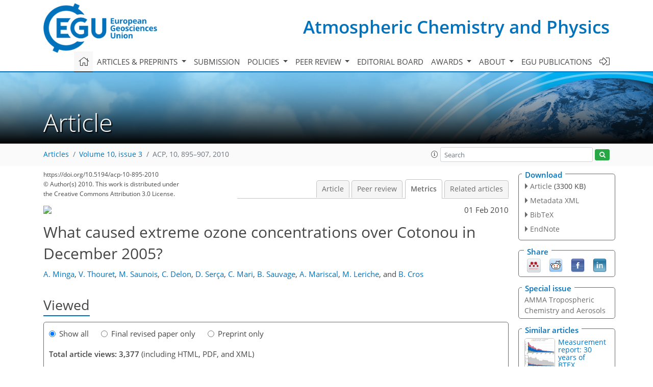

--- FILE ---
content_type: text/html
request_url: https://acp.copernicus.org/articles/10/895/2010/acp-10-895-2010-metrics.html
body_size: 52767
content:
<!DOCTYPE html PUBLIC "-//W3C//DTD XHTML 1.0 Transitional//EN" "http://www.w3.org/TR/xhtml1/DTD/xhtml1-transitional.dtd">
<!--[if lt IE 7]>      <html xmlns="https://www.w3.org/1999/xhtml" xml:lang="en" lang="en" class="no-js lt-ie9 lt-ie8 lt-ie7 co-ui"> <![endif]-->
											<!--[if IE 7]>         <html  xmlns="https://www.w3.org/1999/xhtml" xml:lang="en" lang="en" class="no-js lt-ie9 lt-ie8 co-ui"> <![endif]-->
											<!--[if IE 8]>         <html xmlns="https://www.w3.org/1999/xhtml" xml:lang="en" lang="en" class="no-js lt-ie9 co-ui"> <![endif]-->
											<!--[if gt IE 8]><!--> <html xmlns="https://www.w3.org/1999/xhtml" xml:lang="en" lang="en" class="no-js co-ui"> <!--<![endif]--> 
											<!-- remove class no-js if js is available --><head>
                                                <!-- BEGIN_HEAD -->
                                                <meta http-equiv="Content-Type" content="text/html; charset=utf-8" />
                                                <meta charset="utf-8" />
                                                <meta name="viewport" content="width=device-width, initial-scale=1" />
                                                
                                                <meta name="theme-color" content="#000000" />
                                                <meta name="application-name" content="1" />
                                                <meta name="msapplication-TileColor" content="#FFFFFF" />
                                            <link rel="preconnect" crossorigin="" href="https://contentmanager.copernicus.org/" /><link rel="icon" size="16x16" href="https://www.atmospheric-chemistry-and-physics.net/favicon_copernicus_16x16_.ico" type="image/x-icon" /><link rel="icon" size="24x24" href="https://www.atmospheric-chemistry-and-physics.net/favicon_copernicus_24x24_.ico" type="image/x-icon" /><link rel="icon" size="32x32" href="https://www.atmospheric-chemistry-and-physics.net/favicon_copernicus_32x32_.ico" type="image/x-icon" /><link rel="icon" size="48x48" href="https://www.atmospheric-chemistry-and-physics.net/favicon_copernicus_48x48_.ico" type="image/x-icon" /><link rel="icon" size="64x64" href="https://www.atmospheric-chemistry-and-physics.net/favicon_copernicus_64x64_.ico" type="image/x-icon" /><link rel="icon" size="228x228" href="https://www.atmospheric-chemistry-and-physics.net/favicon_copernicus_228x228_.png" type="image/png-icon" /><link rel="icon" size="195x195" href="https://www.atmospheric-chemistry-and-physics.net/favicon_copernicus_195x195_.png" type="image/png-icon" /><link rel="icon" size="196x196" href="https://www.atmospheric-chemistry-and-physics.net/favicon_copernicus_196x196_.png" type="image/png-icon" /><link rel="icon" size="128x128" href="https://www.atmospheric-chemistry-and-physics.net/favicon_copernicus_128x128_.png" type="image/png-icon" /><link rel="icon" size="96x96" href="https://www.atmospheric-chemistry-and-physics.net/favicon_copernicus_96x96_.png" type="image/png-icon" /><link rel="apple-touch-icon-precomposed" size="180x180" href="https://www.atmospheric-chemistry-and-physics.net/favicon_copernicus_180x180_.png" type="image/png-icon" /><link rel="apple-touch-icon-precomposed" size="120x120" href="https://www.atmospheric-chemistry-and-physics.net/favicon_copernicus_120x120_.png" type="image/png-icon" /><link rel="apple-touch-icon-precomposed" size="152x152" href="https://www.atmospheric-chemistry-and-physics.net/favicon_copernicus_152x152_.png" type="image/png-icon" /><link rel="apple-touch-icon-precomposed" size="76x76" href="https://www.atmospheric-chemistry-and-physics.net/favicon_copernicus_76x76_.png" type="image/png-icon" /><link rel="apple-touch-icon-precomposed" size="57x57" href="https://www.atmospheric-chemistry-and-physics.net/favicon_copernicus_57x57_.ico" type="image/png-icon" /><link rel="apple-touch-icon-precomposed" size="144x144" href="https://www.atmospheric-chemistry-and-physics.net/favicon_copernicus_144x144_.png" type="image/png-icon" /><script type="text/javascript" src="https://cdn.copernicus.org/libraries/mustache/2.3.0/mustache.min.js"></script><script type="text/javascript" src="https://cdn.copernicus.org/libraries/jquery/1.11.1/jquery.min.js"></script><script type="text/javascript" src="https://cdn.copernicus.org/js/copernicus.min.js"></script><script type="text/javascript" src="https://cdn.copernicus.org/apps/htmlgenerator/js/htmlgenerator-v2.js"></script><script type="text/javascript" src="https://cdn.copernicus.org/libraries/photoswipe/4.1/photoswipe.min.js"></script><script type="text/javascript" src="https://cdn.copernicus.org/libraries/photoswipe/4.1/photoswipe-ui-default.min.js"></script><link rel="stylesheet" type="text/css" media="all" href="https://cdn.copernicus.org/libraries/dszparallexer/dzsparallaxer.css" /><script type="text/javascript" src="https://cdn.copernicus.org/libraries/dszparallexer/dzsparallaxer.js"></script><link rel="stylesheet" type="text/css" media="all" id="hasBootstrap" href="https://cdn.copernicus.org/libraries/bootstrap/current/css/bootstrap.min.css" /><link rel="stylesheet" type="text/css" media="all" href="https://cdn.copernicus.org/libraries/bootstrap/current/css/bootstrap-media.min.css" /><link rel="stylesheet" type="text/css" media="all" href="https://cdn.copernicus.org/libraries/bootstrap/current/css/bootstrap-grid.min.css" /><link rel="stylesheet" type="text/css" media="all" href="https://cdn.copernicus.org/libraries/bootstrap/current/css/bootstrap-reboot.min.css" /><script type="text/javascript" src="https://cdn.copernicus.org/libraries/bootstrap/current/js/popper.js"></script><script type="text/javascript" src="https://cdn.copernicus.org/libraries/bootstrap/current/js/bootstrap.min.js"></script><link rel="preconnect" crossorigin="" href="https://cdn.copernicus.org/" /><link rel="stylesheet" type="text/css" media="all" href="https://cdn.copernicus.org/libraries/unsemantic/unsemantic.min.css" /><link rel="stylesheet" type="text/css" media="all" href="https://cdn.copernicus.org/libraries/photoswipe/4.1/photoswipe.css" /><link rel="stylesheet" type="text/css" media="all" href="https://cdn.copernicus.org/libraries/photoswipe/4.1/dark-icon-skin/dark-icon-skin.css" /><link rel="stylesheet" type="text/css" media="all" href="https://cdn.copernicus.org/css/copernicus-min.css" /><link rel="stylesheet" type="text/css" media="all" href="https://cdn.copernicus.org/css/fontawesome.css" /><link rel="stylesheet" type="text/css" media="all" href="https://cdn.copernicus.org/fonts/FontAwesome/5.11.2_and_4.7.0/css/all.font.css" /><link rel="stylesheet" type="text/css" media="projection, handheld, screen, tty, tv, print" href="https://www.atmospheric-chemistry-and-physics.net/co_cms_font_open_sans_v_15.css" /><link rel="stylesheet" type="text/css" media="projection, handheld, screen, tty, tv, print" href="https://www.atmospheric-chemistry-and-physics.net/template_one_column_base_2023_202301261343_1676458272.css" /><link rel="stylesheet" type="text/css" media="print" href="https://www.atmospheric-chemistry-and-physics.net/template_one_column_base_print_2023_1674737524.css" /><script src="https://www.atmospheric-chemistry-and-physics.net/co_common.js" type="text/javascript">
</script><script src="https://www.atmospheric-chemistry-and-physics.net/co_auth_check.js" type="text/javascript">
</script><script src="https://www.atmospheric-chemistry-and-physics.net/onload_javascript_actions.js" type="text/javascript">
</script><script src="https://www.atmospheric-chemistry-and-physics.net/template-one-column_2023_1674737530.js" type="text/javascript">
</script><!-- END_HEAD --><meta name="global_projectID" content="10" /><meta name="global_pageID" content="297" /><meta name="global_pageIdentifier" content="home" /><meta name="global_moBaseURL" content="https://meetingorganizer.copernicus.org/" /><meta name="global_projectShortcut" content="ACP" /><meta name="global_projectDomain" content="https://www.atmospheric-chemistry-and-physics.net/" />
<title>ACP - Metrics - What caused extreme ozone concentrations over Cotonou in December 2005?</title>
<meta name="data-non-mobile-optimized-message" content="" /><script id="networker">
    window.isSafari = /^((?!chrome|android).)*safari/i.test(navigator.userAgent);

    /**
     *
     */
    function createToastsFunctionality() {
        const toastsWrapper = $('<div>')
                .attr('aria-live', 'polite')
                .attr('aria-atomic', 'true')
                .addClass('toasts-notifications-wrapper');
        $('body').append(toastsWrapper);
    }

    function isOS() {
        return [
                    'iPad Simulator',
                    'iPhone Simulator',
                    'iPod Simulator',
                    'iPad',
                    'iPhone',
                    'iPod'
                ].includes(navigator.platform)
                || (navigator.userAgent.includes("Mac") && "ontouchend" in document)
    }

    /**
     *
     * @param notificationContent
     */
    function addToast(notificationContent) {
        const toast = $('<div>').addClass('toast').attr('role', 'alert').attr('aria-live', 'assertive')
                .attr('aria-atomic', 'true').attr('data-autohide', 'false');
        const toastHeader = $('<div>').addClass('toast-header');
        const toastHeaderTitle = $('<strong>').addClass('mr-auto').html(notificationContent.title);
        const toastHeaderCloseButton = $('<button>').addClass('ml-2').addClass('mb-1').addClass('close').attr('type', 'button')
                .attr('data-dismiss', 'toast');
        const toastHeaderCloseIcon = $('<span>').attr('aria-hidden', 'true').html('&times;');

        let url = '';
        if (notificationContent.hasOwnProperty('url')) {
            url = notificationContent.url;
        } else {
            url = 'https://networker.copernicus.org/my-network';
        }
        const toastBody = $('<div>').addClass('toast-body').html('<a target="_blank" href="' + url + '">' + notificationContent.text + '</a>');
        $(toastHeaderCloseButton).append(toastHeaderCloseIcon);
        $(toastHeader).append(toastHeaderTitle);
        $(toastHeader).append(toastHeaderCloseButton);
        $(toast).append(toastHeader);
        $(toast).append(toastBody);

        $('.toasts-notifications-wrapper').append(toast);

        $('.toast').toast('show');
    }

    function coNetworker_sendUsersLocation(location, userHash, publicLabel, projectID, application) {

        if (templateHasBootstrap()) {
            createToastsFunctionality();
        }

        userHash = userHash || 'null';
        location = location || 'c_content_manager::getProjectTemplateMobileOpt';
        publicLabel = publicLabel || '';

        if (publicLabel === ''){
            publicLabel = location;
        }

        if (userHash !== null && userHash.length > 5) {
            try {
                if(typeof window.ws === 'undefined' || window.ws === null || !window.ws) {
                    window.ws = new WebSocket('wss://websockets.copernicus.org:8080');
                } else {
                    window.ws.close(1000);
                    window.ws = new WebSocket('wss://websockets.copernicus.org:8080');
                }
                const data = {
                    'type': 'status',
                    'action': 'start',
                    'data': {
                        'userIdentifier': userHash,
                        'projectID': projectID,
                        'coApp': application,
                        'location': location,
                        'publicLabel': publicLabel
                    }
                };
                if (window.ws === 1) {
                    window.ws.send(JSON.stringify(data));
                } else {
                    window.ws.onopen = function (msg) {
                        window.ws.send(JSON.stringify(data));
                        dispatchEvent(new CustomEvent('loadCommonNetworker'));
                    };

                    window.ws.onmessage = function (event) {
                        try {
                            const data = JSON.parse(event.data);

                            switch (data.type) {
                                case 'notification':
                                    const pushNotificationData = data.data;
                                    if (pushNotificationData.hasOwnProperty('user') && pushNotificationData.user.length > 5 && pushNotificationData.user === userHash) {
                                        window.showPushNotification(pushNotificationData);
                                    }
                                    break;
                            }
                        } catch (e) {
                            console.log(e);
                        }
                    }
                }
            } catch (e) {
                console.error(e);
            }

        }
    }

    window.showPushNotification = function (notificationContent) {
        showMessage(notificationContent);

        function showMessage(notificationContent){
            if (templateHasBootstrap()) {
                showBootstrapModal(notificationContent);
            }
        }

        function showBootstrapModal(notificationContent) {
            const randomId = getRandomInt(100,999);
            let modal = $('<div>').addClass('modal').attr('id', 'modal-notification' + randomId);
            let modalDialog = $('<div>').addClass('modal-dialog');
            let modalContent = $('<div>').addClass('modal-content');
            let modalBody = $('<div>').addClass('modal-body');
            let message = $('<div>').addClass('modal-push-message').html('<h3 class="mb-3">' + notificationContent.title + '</h3><p>' + notificationContent.text + '</p>');
            let buttonsWrapper = $('<div>').addClass('row');
            let buttonsWrapperCol = $('<div>').addClass('col-12').addClass('text-right');
            let buttonCancel = $('<button>').addClass('btn').addClass('btn-danger').addClass('mr-2').html('Cancel')
            let buttonSuccess = $('<button>').addClass('btn').addClass('btn-success').html('OK')

            $(buttonsWrapper).append(buttonsWrapperCol);
            $(buttonsWrapperCol).append(buttonCancel);
            $(buttonsWrapperCol).append(buttonSuccess);
            $(modalBody).append(message).append(buttonsWrapper);
            $(modalContent).append(modalBody);
            $(modalDialog).append(modalContent);
            $(modal).append(modalDialog);

            $(buttonCancel).on('click', (event) => {
                event.preventDefault();
                event.stopPropagation();
                event.stopImmediatePropagation();
                $(modal).modal('hide');
            });

            $(buttonSuccess).on('click', (event) => {
                event.preventDefault();
                event.stopPropagation();
                event.stopImmediatePropagation();
                $(modal).modal('hide');
                handleOnclickNotification(notificationContent);
            });
            $(modal).modal('show');

            setTimeout(() => {
                dispatchEvent(new CustomEvent('modalLoaded', {'detail': 'modal-notification' + randomId}));
            }, 1000);
        }

        window.addEventListener('modalLoaded', function (event) {
            setTimeout(() => {
                $('#' + event.detail).modal('hide');
            }, 9000);
        });

        function handleOnclickNotification(notificationContent) {
            if (notificationContent.hasOwnProperty('withConnect') && notificationContent.withConnect.length > 0) {
                acceptContactRequest(notificationContent);
            }

            if (notificationContent.hasOwnProperty('url')) {
                if (window.isSafari && isOS()) {
                    window.location.href = notificationContent.url;
                } else {
                    window.open(notificationContent.url, '_blank').focus();
                }
            } else {
                if (window.isSafari && isOS()) {
                    window.open('https://networker.copernicus.org/my-network', '_blank');
                } else {
                    window.open('https://networker.copernicus.org/my-network', '_blank').focus();
                }
            }
        }

        /**
         *
         * @param notificationContent
         */
        function acceptContactRequest(notificationContent) {
            const formData = new FormData();
            formData.append('r', notificationContent.userFrom);
            formData.append('a', 'a');

            $.ajax({
                url: 'https://networker.copernicus.org/handle-request-job',
                type: 'POST',
                data: formData,
                processData: false,
                contentType: false,
                xhrFields: {
                    withCredentials: true
                },
                beforeSend: function () {
                    $('.splash').fadeIn();
                    $('.lightbox').fadeIn();
                }
            })
                    .done(function (dataResponse) {
                        const data = JSON.parse(dataResponse);
                        let text = 'Please consider joining the text chat now.';
                        window.sendPushNotification({
                            title: window.userDataCommonNetworker.name + ' aims to chat with you.',
                            text: text,
                            user: data.message.userIdentifier,
                            url: notificationContent.url
                        });
                        $('.splash').fadeOut();
                        $('.lightbox').fadeOut();
                    })
                    .fail(function (error) {
                        $('.splash').fadeOut();
                        $('.lightbox').fadeOut();
                    });
        }
    }


    function templateHasBootstrap() {
        const bootstrap = document.getElementById('hasBootstrap');
        return bootstrap !== null && typeof bootstrap !== 'undefined';
    }

        coNetworker_sendUsersLocation();
    dispatchEvent(new CustomEvent('loadCommonNetworker'));

    function getRandomInt(min, max) {
        min = Math.ceil(min);
        max = Math.floor(max);
        return Math.floor(Math.random() * (max - min + 1)) + min;
    }
</script>

		<link rel="stylesheet" type="text/css" href="https://cdn.copernicus.org/libraries/photoswipe/4.1/dark-icon-skin/dark-icon-skin.css">
    <base href="/">

<link rel="stylesheet" type="text/css" href="https://cdn.copernicus.org/libraries/unsemantic/unsemantic.min.css">
<link rel="stylesheet" type="text/css" href="https://cdn.copernicus.org/libraries/jquery/1.11.1/ui/jquery-ui.min.css">
<link rel="stylesheet" type="text/css" href="https://cdn.copernicus.org/libraries/jquery/1.11.1/ui/jquery-ui-slider-pips.css">
<link rel="stylesheet" type="text/css" href="https://cdn.copernicus.org/libraries/photoswipe/4.1/photoswipe.css">
<link rel="stylesheet" type="text/css" href="https://cdn.copernicus.org/apps/htmlgenerator/css/htmlgenerator.css?v=1">
<meta name="citation_fulltext_world_readable" content="">
<meta name="citation_publisher" content="Copernicus GmbH"/>
<meta name="citation_title" content="What caused extreme ozone concentrations over Cotonou in December 2005?"/>
<meta name="citation_abstract" content="&lt;p&gt;&lt;strong class=&quot;journal-contentHeaderColor&quot;&gt;Abstract.&lt;/strong&gt; This paper reports the first record of extreme ozone measurements in Africa. As part of the AMMA program, the ozone vertical profile recorded on 20 December over Cotonou presents exceptionally high ozone concentrations with up to 295 ppb at 1 km altitude. Retroplumes from the Flexpart model show that the air masses sampled at 1 km over Cotonou on this day came from the burning area situated north-east of Cotonou and passed over Lagos, Nigeria, which is highly impacted by urban pollution. We used the Master Mechanism box model to simulate the chemical composition of the plume during its transit. &lt;br&gt;&lt;br&gt; We find that neither the biomass burning emissions of ozone precursors nor additional urban emissions from Lagos are high enough to simulate more than 120–150 ppb of ozone. The only way to reach almost 300 ppb of ozone within a few hours is to feed the air mass with large amounts of reactive VOCs as those recorded in the vicinity of petrochemical area. Sensitivity tests show that 250–600 ppb of VOCs combined with 35–80 ppb of NO&lt;sub&gt;x&lt;/sub&gt; allow the ozone concentrations to be higher than 250 ppb. Nigeria is the first African country with gas extraction and petrochemical industries, and petrochemical explosions frequently happen in the vicinity of Lagos. The hypothesis of a petrochemical explosion in this area is the most likely scenario which could explain the 295 ppb ozone maximum measured over Cotonou, downwind of Lagos.&lt;/p&gt;"/>
    <meta name="citation_publication_date" content="2010/02/01"/>
    <meta name="citation_online_date" content="2010/02/01"/>
<meta name="citation_journal_title" content="Atmospheric Chemistry and Physics"/>
    <meta name="citation_volume" content="10"/>
    <meta name="citation_issue" content="3"/>
    <meta name="citation_issn" content="1680-7316"/>
<meta name="citation_doi" content="10.5194/acp-10-895-2010"/>
<meta name="citation_firstpage" content="895"/>
<meta name="citation_lastpage" content="907"/>
    <meta name="citation_author" content="Minga, A."/>
        <meta name="citation_author_institution" content="Faculté des Sciences, Université Marien NGouabi, BP 2702 Brazzaville, Congo"/>
        <meta name="citation_author_institution" content="CNRS, LA (Laboratoire d'Aérologie), UMR 5560, 31400 Toulouse, France"/>
        <meta name="citation_author_institution" content="Université de Toulouse, UPS, LA (Laboratoire d'Aérologie), 14 avenue Edouard Belin, 31400 Toulouse, France"/>
    <meta name="citation_author" content="Thouret, V."/>
        <meta name="citation_author_institution" content="CNRS, LA (Laboratoire d'Aérologie), UMR 5560, 31400 Toulouse, France"/>
        <meta name="citation_author_institution" content="Université de Toulouse, UPS, LA (Laboratoire d'Aérologie), 14 avenue Edouard Belin, 31400 Toulouse, France"/>
    <meta name="citation_author" content="Saunois, M."/>
        <meta name="citation_author_institution" content="CNRS, LA (Laboratoire d'Aérologie), UMR 5560, 31400 Toulouse, France"/>
        <meta name="citation_author_institution" content="Université de Toulouse, UPS, LA (Laboratoire d'Aérologie), 14 avenue Edouard Belin, 31400 Toulouse, France"/>
    <meta name="citation_author" content="Delon, C."/>
        <meta name="citation_author_institution" content="CNRS, LA (Laboratoire d'Aérologie), UMR 5560, 31400 Toulouse, France"/>
        <meta name="citation_author_institution" content="Université de Toulouse, UPS, LA (Laboratoire d'Aérologie), 14 avenue Edouard Belin, 31400 Toulouse, France"/>
    <meta name="citation_author" content="Serça, D."/>
        <meta name="citation_author_institution" content="CNRS, LA (Laboratoire d'Aérologie), UMR 5560, 31400 Toulouse, France"/>
        <meta name="citation_author_institution" content="Université de Toulouse, UPS, LA (Laboratoire d'Aérologie), 14 avenue Edouard Belin, 31400 Toulouse, France"/>
    <meta name="citation_author" content="Mari, C."/>
        <meta name="citation_author_institution" content="CNRS, LA (Laboratoire d'Aérologie), UMR 5560, 31400 Toulouse, France"/>
        <meta name="citation_author_institution" content="Université de Toulouse, UPS, LA (Laboratoire d'Aérologie), 14 avenue Edouard Belin, 31400 Toulouse, France"/>
    <meta name="citation_author" content="Sauvage, B."/>
        <meta name="citation_author_institution" content="CNRS, LA (Laboratoire d'Aérologie), UMR 5560, 31400 Toulouse, France"/>
        <meta name="citation_author_institution" content="Université de Toulouse, UPS, LA (Laboratoire d'Aérologie), 14 avenue Edouard Belin, 31400 Toulouse, France"/>
    <meta name="citation_author" content="Mariscal, A."/>
        <meta name="citation_author_institution" content="now at: LGIT (Laboratoire de Géophysique Interne et Technophysique), BP 53, 38 041 Grenoble, Cedex 09, France"/>
        <meta name="citation_author_institution" content="CNRS, LA (Laboratoire d'Aérologie), UMR 5560, 31400 Toulouse, France"/>
        <meta name="citation_author_institution" content="Université de Toulouse, UPS, LA (Laboratoire d'Aérologie), 14 avenue Edouard Belin, 31400 Toulouse, France"/>
    <meta name="citation_author" content="Leriche, M."/>
        <meta name="citation_author_institution" content="CNRS, LA (Laboratoire d'Aérologie), UMR 5560, 31400 Toulouse, France"/>
        <meta name="citation_author_institution" content="Université de Toulouse, UPS, LA (Laboratoire d'Aérologie), 14 avenue Edouard Belin, 31400 Toulouse, France"/>
    <meta name="citation_author" content="Cros, B."/>
        <meta name="citation_author_institution" content="CNRS, LA (Laboratoire d'Aérologie), UMR 5560, 31400 Toulouse, France"/>
        <meta name="citation_author_institution" content="Université de Toulouse, UPS, LA (Laboratoire d'Aérologie), 14 avenue Edouard Belin, 31400 Toulouse, France"/>

    <meta name="citation_reference" content="Aghedo, A. M., Schultz, M. G., and Rast, S.: The influence of African air pollution on regional and global tropospheric ozone, Atmos. Chem. Phys., 7, 1193–1212, 2007.">
    <meta name="citation_reference" content="Andreae, M. and Merlet, P.: Emission of trace gases and aerosols from biomass burning, Global Biogeochem. Cy., 15, 955–966, 2001.">
    <meta name="citation_reference" content="Arnold, S. R., et al.: Statistical inference of OH concentrations and air mass dilution rates from successive observations of nonmethane hydrocarbons in single air masses, J. Geophys. Res., 112, D10S40, https://doi.org/10.1029/2006JD007594, 2007.">
    <meta name="citation_reference" content="Baumbach, G., Vogt, U., Hein, K., Oluwole, A., Ogunsola, O., Olaniyi, H., and Akeredolu, F.: Air pollution in a large tropical city with a high traffic density – results of measurements in Lagos, {N}igeria, Sci. Total Environ., 169, 25–31, https://doi.org/10.1016/0048-9697(95)04629-F, 1995.">
    <meta name="citation_reference" content="Berkowitz, C. M., Jobson, T., Jiang, G., Spicer, C. W., and Doskey, P. V.: Chemical and meteorological characteristics associated with rapid increases of O3 in Houston, Texas, J. Geophys. Res., 109, D10307, https://doi.org/10.1029/2003JD004141, 2004.">
    <meta name="citation_reference" content="Butler, T. M., Taraborrelli, D., Brühl, C., Fischer, H., Harder, H., Martinez, M., Williams, J., Lawrence, M. G., and Lelieveld, J.: Improved simulation of isoprene oxidation chemistry with the ECHAM5/MESSy chemistry-climate model: lessons from the GABRIEL airborne field campaign, Atmos. Chem. Phys., 8, 4529–4546, 2008.">
    <meta name="citation_reference" content="Carmichael, G. R., Ferm, M., Thongboonchoo, N., Woo, J. H., Chan, L. Y., Murano, K., Viet, P. H., Mossberg, C., Bala, R., Boonjawat, J., Upatum, P., Mohan, M., Adhikary, P., Shrestha, A. B., Pienaar, J. J., Brunke, E. B., Chen, T., Jie, T., Guoan, D., Peng, L. C., Dhiharto, S., Harjanto, H., Jose, A. M., Kimani, W., Kirouane, A., Lacaux, J. P., Richard, S., Barturen, O., Carrasco Cerda, J., Athayde, A., Tavares, T., Cotrina, J. S., and Bilici, E.: Measurements of sulfur dioxide, ozone and ammonia concentrations in Asia, Africa, and South America using passive samplers, Atmos. Env., 37, 1293–1308, 2003.">
    <meta name="citation_reference" content="Cros, B., Fontan, J., Minga, A., Helas, G., Nganga, D., Delmas, R., Chapuis, A., Benech, B., Druilhet, A., and Andrea, M.: Vertical profiles of ozone between 0 and 400 m in and above an {A}frican {E}quatorial forest, J. Geophys. Res., 97, 12877–12887, 1992.">
    <meta name="citation_reference" content="Cros, B., Delon, C., Affre, C., Marion, T., Druilhet, A., Perros, P., and Lopez, A.: Sources and sinks of ozone in savanna forest areas during {EXPRESSO}: {A}irborne turbulent flux measurements, J. Geophys. Res., 105, 29347–29358, 2000.">
    <meta name="citation_reference" content="Delmas, R. A., Druilhet, A., Cros, B., et al.: Experiment for Regional Sources and Sinks of Oxidants (EXPRESSO): An overview, J. Geophys. Res., 104, 30609–30624, 1999.">
    <meta name="citation_reference" content="de Foy, B., Caetano, E., Magaña, V., Zitácuaro, A., Cárdenas, B., Retama, A., Ramos, R., Molina, L. T., and Molina, M. J.: Mexico City basin wind circulation during the MCMA-2003 field campaign, Atmos. Chem. Phys., 5, 2267–2288, 2005.">
    <meta name="citation_reference" content="Fanou, L., Mobio, T., Creppy, E., Fayomi, B., Fustoni, S., Moller, P., Kyrtopoulos, S., Georgiades, P., Loft, S., Sanni, A., Skov, H., Ovrebo, S., and Autrup, H.: Survey of air pollution in {C}otonou, {B}enin – air monitoring and biomarkers, Sci. Total Environ., 358, 85–96, https://doi.org/10.1016/j.scitotenv.2005.03.025, 2006.">
    <meta name="citation_reference" content="Guangfeng, J. and Fast, J. D.: Modeling the effects of VOC and NOx emission sources on ozone formation in Houston during the TexAQS 2000 field campaign, Atmos. Environ., 38, 5071–5085, 2004.">
    <meta name="citation_reference" content="Guenther, A., Karl, T., Harley, P., Wiedinmyer, C., Palmer, P. I., and Geron, C.: Estimates of global terrestrial isoprene emissions using MEGAN (Model of Emissions of Gases and Aerosols from Nature), Atmos. Chem. Phys., 6, 3181–3210, 2006.">
    <meta name="citation_reference" content="Guenther, A., Hewitt, C. N., Erickson, D., Fall, R., Geron, C., Graedel, T., Harley, P., Klinger, L., Lerdau, M., McKay, W. A., Pierce, T., Scholes, B., Steinbrecher, R., Tallamraju, R., Taylor, J., and Zimmerman, P.: A global model of natural volatile organic compound emissions, J. Geophys. Res., 100, 8873–8892, 1995.">
    <meta name="citation_reference" content="Haywood, J. M., Pelon, J., Formenti, P., et al.: Overview of the Dust and Biomass-burning Experiment and African Monsoon Multidisciplinary Analysis Observing Period-0, J. Geophys. Res., 113, D00C17, https://doi.org/10.1029/2008JD010077, 2008.">
    <meta name="citation_reference" content="Höller, H., Betz, H.-D., Schmidt, K., Calheiros, R. V., May, P., Houngninou, E., and Scialom, G.: Lightning characteristics observed by a VLF/LF lightning detection network (LINET) in Brazil, Australia, Africa and Germany, Atmos. Chem. Phys., 9, 7795–7824, 2009.">
    <meta name="citation_reference" content="Hopkins, J. R., Evans, M. J., Lee, J. D., Lewis, A. C., H Marsham, J., McQuaid, J. B., Parker, D. J., Stewart, D. J., Reeves, C. E., and Purvis, R. M.: Direct estimates of emissions from the megacity of Lagos, Atmos. Chem. Phys., 9, 8471–8477, 2009.">
    <meta name="citation_reference" content="Hung-Lung, C., Jiun-Horng, T., Shih-Yu, C., Kuo-Hsiung, L., and Sen-Yi, M.: VOC concentration profiles in an ozone non-attainment area: A case study in an urban and industrial complex metroplex in southern Taiwan, Atmos. Environ., 41(9), 1848–1860, 2007.">
    <meta name="citation_reference" content="Jacob, D. J., Heikes, E. G., Fan, S.-M., Logan, J. A., et al.: Origin of ozone and NOx in the tropical troposphere: A photochemical analysis of aircraft observations over the South Atlantic basin, J. Geophys. Res., 101(D19), 23889–23907, 1996.">
    <meta name="citation_reference" content="Jaeglé, L., Martin, R., Chance, K., Steinberger, L., Kurosu, T., Jacob, D., Modi, A., Yoboué, V., Sigha-Nkamdjou, L., and Galy-Lacaux, C.: Satellite mapping of rain-induced nitric oxide emissions from soils, J. Geophys. Res., 109, D21310, https://doi.org/10.1029/2004JD004787, 2004.">
    <meta name="citation_reference" content="Jaeglé, L., Steinberger, L., Martin, R., and Chance, K.: Global partitionning of NOx sources using satellite observations: relative roles of fossil fuel combustion, biomass burning and soils emissions, Faraday Discuss., 130, 1–17, 2005.">
    <meta name="citation_reference" content="Janicot, S., Thorncroft, C. D., Ali, A., Asencio, N., Berry, G., Bock, O., Bourles, B., Caniaux, G., Chauvin, F., Deme, A., Kergoat, L., Lafore, J.-P., Lavaysse, C., Lebel, T., Marticorena, B., Mounier, F., Nedelec, P., Redelsperger, J.-L., Ravegnani, F., Reeves, C. E., Roca, R., de Rosnay, P., Schlager, H., Sultan, B., Tomasini, M., Ulanovsky, A., and ACMAD forecasters team: Large-scale overview of the summer monsoon over West Africa during the AMMA field experiment in 2006, Ann. Geophys., 26, 2569–2595, 2008.">
    <meta name="citation_reference" content="Jonquière, I., Marenco, A., Maalej, A., and Rohrer, F.: Study of ozone formation and transatlantic transport from biomass burning emissions over W}est {A}frica during the airborne {T}ropospheric {O}zone {C}ampaigns {TROPOZ} {I and TROPOZ} {II, J. Geophys. Res., 103, 19059–19073, 1998.">
    <meta name="citation_reference" content="Kleinman, L. I., Daum, P. H., Imre, D., Lee, Y.-N., Nunnermacker, L. J., Springston, S. R., Weinstein-Lloyd, J., and Rudolph, J.: Ozone production rate and hydrocarbon reactivity in 5 urban areas: A cause of high ozone concentration in Houston, Geophys. Res. Lett., 29(10), 1467, https://doi.org/10.1029/2001GL014569, 2002.">
    <meta name="citation_reference" content="Kleinman, L. I., Daum, P. H., Lee, Y.-N., Nunnermacker, L. J., Springston, S. R., Weinstein-Lloyd, J., and Rudolph, J.: A comparative study of ozone production in five US metropolitan areas, J. Geophys. Res., 110, D02301, https://doi.org/10.1029/2004JD005096, 2005.">
    <meta name="citation_reference" content="Lawrence, M. G., Butler, T. M., Steinkamp, J., Gurjar, B. R., and Lelieveld, J.: Regional pollution potentials of megacities and other major population centers, Atmos. Chem. Phys., 7, 3969–3987, 2007.">
    <meta name="citation_reference" content="Linden, J., Thorsson, S., and Eliasson, I.: Carbon {M}onoxide in {O}uagadougou, {B}urkina {F}aso – A comparison between urban background, roadside and in-traffic measurements, Water Air Soil Poll., 188, 345–353, https://doi.org/10.1007/s11270-007-9538-2, 2008.">
    <meta name="citation_reference" content="Madronich, S. and Calvert, J. G.: The NCAR Master Mechanism of the gas phase chemistry, NCAR technical Note, TN-333+SRT, Boulder Colorado, 1990.">
    <meta name="citation_reference" content="Madronich, S. and Flocke, S.: The role of solar radiation in atmospheric chemistry, in: The Handbook of Environmental Photochemistry, Vol. 2: Reactions and Processes, Part L, edited by: Hutzinger, O., Springer-Verlag, New York, 1–26 pp., 1998.">
    <meta name="citation_reference" content="Madronich, S.: Chemical evolution of gaseous air pollutants down-wind of tropical megacities: Mexico City case study, Atmos. Environ., 40, 6012–6018, 2006.">
    <meta name="citation_reference" content="Marenco, A., Thouret, V., Nédélec, P., Smit, H., Helten, M., Kley, D., Karcher, F., Simon, P., Law, K., Pyle, J., Poschmann, G., Von Wrede, R., Hume, C., and Cook, T.: Measurement of ozone and water vapor by airbus in-service aircraft: T}he {MOZAIC airborne program, {A}n {O}verview, J. Geophys. Res., 103, 25631–25642, 1998.">
    <meta name="citation_reference" content="Molina, L. T., Kolb, C. E., de Foy, B., Lamb, B. K., Brune, W. H., Jimenez, J. L., Ramos-Villegas, R., Sarmiento, J., Paramo-Figueroa, V. H., Cardenas, B., Gutierrez-Avedoy, V., and Molina, M. J.: Air quality in North America's most populous city – overview of the MCMA-2003 campaign, Atmos. Chem. Phys., 7, 2447–2473, 2007.">
    <meta name="citation_reference" content="Moxim, W. J. and Levy, H.: A model analysis of the tropical South Atlantic Ocean tropospheric ozone maximum: The interaction of transport and chemistry, J. Geophys. Res., 105, 17393–17415, 2000.">
    <meta name="citation_reference" content="NNCP: Nigerian national petroleum corporation, 2005 annua statistical bulletin, www.nnpcgroup.com, last access: December 2009, 2005.">
    <meta name="citation_reference" content="Otitoloju, A. A., Are, T., and Junaid, K. A.: Recovery assessment of a refined-oil impacted and fire ravaged mangrove ecosystem, Environ. Monit. Assess, 127, 353–362, https://doi.org/10.1007/s10661-006-9285-7, 2007.">
    <meta name="citation_reference" content="Poppe, D., Koppmann, R., and Rudolph, J.: Ozone formation in biomass burning plume: Influence of atmospheric dilution, Geophys. Res. Lett., 25, 3823–3826, 1998.">
    <meta name="citation_reference" content="Ryerson, T. B., Trainer, M., Angevine, W. M., Brock, C. A., et al.: Effect of petrochemical industrial emissions of reactive alkenes and NOx on tropospheric ozone formation in {H}ouston, {T}exas, J. Geophys. Res., 108(D8), 4249, https://doi.org/10.1029/2002JD003070, 2003.">
    <meta name="citation_reference" content="Sauvage, B., Thouret, V., Cammas, J.-P., Gheusi, F., Athier, G., and Nédélec, P.: Tropospheric ozone over Equatorial Africa: regional aspects from the MOZAIC data, Atmos. Chem. Phys., 5, 311–335, 2005.">
    <meta name="citation_reference" content="Sauvage, B., Martin, R. V., van Donkelaar, A., Liu, X., Chance, K., Jaeglé, L., Palmer, P. I., Wu, S., and Fu, T.-M.: Remote sensed and in situ constraints on processes affecting tropical tropospheric ozone, Atmos. Chem. Phys., 7, 815–838, 2007.">
    <meta name="citation_reference" content="Serça, D., Delmas, R., Le Roux, X., Parsons, D. A. B., Scholes, M. C., Abbadie, L., Lensi, R., Ronce, O., and Labroue, L.: Comparison of nitrogen monoxide emissions from several {A}frican tropical ecosystems and influence of season and fire, Global Biogeochem. Cy., 12, 637–651, 1998.">
    <meta name="citation_reference" content="Spirig, C., Neftel, A., Kleinman, L. I., and Hjorth, J.: NOx versus VOC limitation of O3 production in the Po valley: Local and integrated view based on observations, J. Geophys. Res., 107(D22), 8191, https://doi.org/10.1029/2001JD000561, 2002.">
    <meta name="citation_reference" content="Stewart, D. J., Taylor, C. M., Reeves, C. E., and McQuaid, J. B.: Biogenic nitrogen oxide emissions from soils: impact on NOx and ozone over west Africa during AMMA (African Monsoon Multidisciplinary Analysis): observational study, Atmos. Chem. Phys., 8, 2285–2297, 2008.">
    <meta name="citation_reference" content="Stohl, A., Forster, C., Frank, A., Seibert, P., and Wotawa, G.: Technical note: The Lagrangian particle dispersion model FLEXPART version 6.2, Atmos. Chem. Phys., 5, 2461–2474, 2005.">
    <meta name="citation_reference" content="Swap, R. J., Suttles, J. T., King, M. D., Platnick, S., Privette, J. L., and Scholes, R. J.: Africa burning: A thematic analysis of the Southern African Regional Science Initiative (SAFARI 2000), J. Geophys. Res., 108(D13), 8465, https://doi.org/10.1029/2003JD003747, 2003.">
    <meta name="citation_reference" content="Thouret, V., Saunois, M., Minga, A., Mariscal, A., Sauvage, B., Solete, A., Agbangla, D., Nédélec, P., Mari, C., Reeves, C. E., and Schlager, H.: An overview of two years of ozone radio soundings over Cotonou as part of AMMA, Atmos. Chem. Phys., 9, 6157–6174, 2009.">
    <meta name="citation_reference" content="Thompson, A. M., Diab, R. D., Bodeker, G. E., Zunckel, M., Coetzee, G. J. R., Archer, C. B., McNamara, D. P., Pickering, K. E., Combrink, J., Fishman, J., and Nganga, D.: Ozone over southern Africa during SAFARI-92 TRACE A, J. Geophys. Res., 101(D19), 23793–23807, 1996">
    <meta name="citation_reference" content="Tie, X., Madronich, S., Li, G., Ying, Z., Zhang, R., Garcia, A. R., Lee-Taylor, J., and Liu, Y.: Characterizations of chemical oxidants in {M}exico {C}ity: A regional chemical dynamical model ({WRF-C}hem) study, Atmos. Environ., 41, 1989–2008, 2007.">
    <meta name="citation_reference" content="van der Werf, G. R., Randerson, J. T., Giglio, L., Collatz, G. J., Kasibhatla, P. S., and Arellano Jr., A. F.: Interannual variability in global biomass burning emissions from 1997 to 2004, Atmos. Chem. Phys., 6, 3423–3441, 2006.">
    <meta name="citation_reference" content="Wang, T., Ding, A., Gao, J., and Wu, W. S.: Strong ozone production in urban plumes from Beijing, China, Geophys. Res. Lett., 33, L21806, https://doi.org/10.1029/2006GL027689, 2006.">
    <meta name="citation_reference" content="West, J. J., Zavala, M. A., Molina, L. T., Molina, M. J.,San Martini, F., McRae, G. J., Sosa-Iglesias, G., and Arriaga-Colina, J. L.: Modeling ozone photochemistry and evaluation of hydrocarbon emissions in the Mexico City metropolitan area, J. Geophy. Res., 109, D19312, https://doi.org/10.1029/2004jd004614, 2004.">
    <meta name="citation_reference" content="Zhang, R., Lei, W., Tie, X., and Hess, P.: Industrial emissions cause extreme urban ozone diurnal variability, P. Natl. Acad. Sci. USA, 101(17), 6346–6350, 2004.">
    <meta name="citation_pdf_url" content="https://acp.copernicus.org/articles/10/895/2010/acp-10-895-2010.pdf"/>
<meta name="citation_xml_url" content="https://acp.copernicus.org/articles/10/895/2010/acp-10-895-2010.xml"/>
    <meta name="fulltext_pdf" content="https://acp.copernicus.org/articles/10/895/2010/acp-10-895-2010.pdf"/>
<meta name="citation_language" content="English"/>
<meta name="libraryUrl" content="https://acp.copernicus.org/articles/"/>






<link rel="icon" href="https://www.atmospheric-chemistry-and-physics.net/favicon.ico" type="image/x-icon"/>






    <script type="text/javascript" src="https://cdn.copernicus.org/libraries/jquery/1.11.1/ui/jquery-ui.min.js"></script>
<script type="text/javascript" src="https://cdn.copernicus.org/libraries/jquery/1.11.1/ui/jquery-ui-slider-pips.js"></script>
<script type="text/javascript" src="https://cdn.copernicus.org/libraries/jquery/1.11.1/ui/template_jquery-ui-touch.min.js"></script>
<script type="text/javascript" src="https://cdn.copernicus.org/js/respond.js"></script>
<script type="text/javascript" src="https://cdn.copernicus.org/libraries/highstock/2.0.4/highstock.js"></script>
<script type="text/javascript" src="https://cdn.copernicus.org/apps/htmlgenerator/js/CoPublisher.js"></script>
<script type="text/x-mathjax-config">
MathJax.Hub.Config({
"HTML-CSS": { fonts: ["TeX"] ,linebreaks: { automatic: true, width: "90% container" } }
});
</script>
<script type="text/javascript" async  src="https://cdnjs.cloudflare.com/ajax/libs/mathjax/2.7.5/MathJax.js?config=MML_HTMLorMML-full"></script>

<script type="text/javascript" src="https://cdn.copernicus.org/libraries/photoswipe/4.1/photoswipe-ui-default.min.js"></script>
<script type="text/javascript" src="https://cdn.copernicus.org/libraries/photoswipe/4.1/photoswipe.min.js"></script>


		<script type="text/javascript">
			/* <![CDATA[ */
			 
			/* ]]> */
		</script>

		<style type="text/css">
			.top_menu { margin-right: 0!important; }
			
		</style>
	</head><body><header id="printheader" class="d-none d-print-block container">

    <img src="https://www.atmospheric-chemistry-and-physics.net/graphic_egu_claim_logo_blue.png" alt="" style="width: 508px; height: 223px;" />

</header>

<header class="d-print-none mb-n3 version-2023">

    <div class="container">

        <div class="row no-gutters mr-0 ml-0 align-items-center header-wrapper mb-lg-3">

            <div class="col-auto pr-3">

                <div class="layout__moodboard-logo-year-container">

                    <a class="layout__moodboard-logo-link" target="_blank" href="http://www.egu.eu">

                    <div class="layout__moodboard-logo">

                        <img src="https://www.atmospheric-chemistry-and-physics.net/graphic_egu_claim_logo_blue.png" alt="" style="width: 508px; height: 223px;" />

                    </div>

                    </a>

                </div>

            </div>

            <div class="d-none d-lg-block col text-md-right layout__title-desktop">

                <div class="layout__m-location-and-time">

                    <a class="moodboard-title-link" href="https://www.atmospheric-chemistry-and-physics.net/">

                    Atmospheric Chemistry and Physics

                    </a>

                </div>

            </div>

            <div class="d-none d-md-block d-lg-none col text-md-right layout__title-tablet">

                <div class="layout__m-location-and-time">

                    <a class="moodboard-title-link" href="https://www.atmospheric-chemistry-and-physics.net/">

                    Atmospheric Chemistry and Physics

                    </a>

                </div>

            </div>

            <div class="col layout__m-location-and-time-mobile d-md-none text-center layout__title-mobile">

                <a class="moodboard-title-link" href="https://www.atmospheric-chemistry-and-physics.net/">

                ACP

                </a>

            </div>

            <!-- End Logo -->

            <div class="col-auto text-right">

                <button class="navbar-toggler light mx-auto mr-sm-0" type="button" data-toggle="collapse" data-target="#navbar_menu" aria-controls="navbar_menu" aria-expanded="false" aria-label="Toggle navigation">

                    <span class="navbar-toggler-icon light"></span>

                </button>

            </div>

            <!-- Topbar -->

            <div class="topbar d-print-none">

                <!-- <iframe
				frameborder="0"
				id="co_auth_check_authiframecontainer"
				style="width: 179px; height: 57px; margin: 0; margin-bottom: 5px; margin-left: 10px; margin-top: -15px; padding: 0; border: none; overflow: hidden; background-color: transparent; display: none;"
				src=""></iframe> -->

            </div>

            <!-- End Topbar -->

        </div>

    </div>

    <div class="banner-navigation-breadcrumbs-wrapper">

        <div id="navigation">

            <nav class="container navbar navbar-expand-lg navbar-light"><!-- Logo -->

                <div class="collapse navbar-collapse CMSCONTAINER" id="navbar_menu">

                <div id="cmsbox_126167" class="cmsbox navbar-collapse"><button style="display: none;" class="navbar-toggler navigation-extended-toggle-button" type="button" data-toggle="collapse" data-target="#navbar_menu" aria-controls="navbarSupportedContent" aria-expanded="false" aria-label="Toggle navigation">
    <span class="navbar-toggler-icon"></span>
</button>
<div class="navbar-collapse CMSCONTAINER collapse show" id="navbarSupportedContent">
            <ul class="navbar-nav mr-auto no-styling">
                    <li class="nav-item  ">
                        <a target="_parent" class="nav-link active "  href="https://www.atmospheric-chemistry-and-physics.net/home.html"><i class='fal fa-home fa-lg' title='Home'></i></a>
                </li>
                    <li class="nav-item  megamenu ">
                        <a target="_self" class="nav-link dropdown-toggle  "  href="#" id="navbarDropdown10845" role="button" data-toggle="dropdown" aria-haspopup="true" aria-expanded="false">Articles & preprints
                            <span class="caret"></span></a>
                        <div class="dropdown-menu  level-1 " aria-labelledby="navbarDropdown10845">
                            <div class="container">
                                <div class="row">
                                <div class="col-md-12 col-lg-4 col-sm-12">
                                            <div class="dropdown-header">Recent</div>
                                        <div class="dropdown-item level-2  " style="list-style: none">
                                            <a   target="_parent" class="" href="https://acp.copernicus.org/">Recent papers</a>
                                    </div>
                                            <div class="dropdown-header">Highlights</div>
                                        <div class="dropdown-item level-2  " style="list-style: none">
                                            <a   target="_parent" class="" href="https://acp.copernicus.org/acp_letters.html">ACP Letters</a>
                                    </div>
                                        <div class="dropdown-item level-2  " style="list-style: none">
                                            <a   target="_parent" class="" href="https://acp.copernicus.org/editors_choice.html">Editor's choice</a>
                                    </div>
                                        <div class="dropdown-item level-2  " style="list-style: none">
                                            <a   target="_parent" class="" href="https://acp.copernicus.org/opinion.html">Opinions</a>
                                    </div>
                                            <div class="dropdown-header">Regular articles</div>
                                        <div class="dropdown-item level-2  " style="list-style: none">
                                            <a   target="_parent" class="" href="https://acp.copernicus.org/research_article.html">Research articles</a>
                                    </div>
                                        <div class="dropdown-item level-2  " style="list-style: none">
                                            <a   target="_parent" class="" href="https://acp.copernicus.org/review_article.html">Review articles</a>
                                    </div>
                                        <div class="dropdown-item level-2  " style="list-style: none">
                                            <a   target="_parent" class="" href="https://acp.copernicus.org/measurement_report.html">Measurement reports</a>
                                    </div>
                                        <div class="dropdown-item level-2  " style="list-style: none">
                                            <a   target="_parent" class="" href="https://acp.copernicus.org/technical_note.html">Technical notes</a>
                                    </div>
                                            </div>
                                            <div class="col-md-12 col-lg-4 col-sm-12">
                                            <div class="dropdown-header">Special issues</div>
                                        <div class="dropdown-item level-2  " style="list-style: none">
                                            <a   target="_parent" class="" href="https://acp.copernicus.org/special_issue_overview.html">SI overview articles</a>
                                    </div>
                                        <div class="dropdown-item level-2  " style="list-style: none">
                                            <a   target="_parent" class="" href="https://acp.copernicus.org/special_issues.html">Published SIs</a>
                                    </div>
                                        <div class="dropdown-item level-2  " style="list-style: none">
                                            <a   target="_parent" class="" href="https://www.atmospheric-chemistry-and-physics.net/articles_and_preprints/scheduled_sis.html">Scheduled SIs</a>
                                    </div>
                                        <div class="dropdown-item level-2  " style="list-style: none">
                                            <a   target="_parent" class="" href="https://www.atmospheric-chemistry-and-physics.net/articles_and_preprints/how_to_apply_for_an_si.html">How to apply for an SI</a>
                                    </div>
                                            <div class="dropdown-header">Collections</div>
                                        <div class="dropdown-item level-2  " style="list-style: none">
                                            <a   target="_parent" class="" href="https://www.atmospheric-chemistry-and-physics.net/articles_and_preprints/how_to_add_an_article_to_a_collection.html">How to add an article to a collection</a>
                                    </div>
                                            <div class="dropdown-header">EGU Compilations</div>
                                        <div class="dropdown-item level-2  " style="list-style: none">
                                            <a   target="_blank" class="" href="https://egu-letters.net/">EGU Letters</a>
                                    </div>
                                        <div class="dropdown-item level-2  " style="list-style: none">
                                            <a   target="_blank" class="" href="https://encyclopedia-of-geosciences.net/">Encyclopedia of Geosciences</a>
                                    </div>
                                        <div class="dropdown-item level-2  " style="list-style: none">
                                            <a   target="_blank" class="" href="https://egusphere.net/">EGUsphere</a>
                                    </div>
                                            </div>
                                            <div class="col-md-12 col-lg-4 col-sm-12">
                                            <div class="dropdown-header">Alerts</div>
                                        <div class="dropdown-item level-2  " style="list-style: none">
                                            <a   target="_parent" class="" href="https://www.atmospheric-chemistry-and-physics.net/articles_and_preprints/subscribe_to_alerts.html">Subscribe to alerts</a>
                                    </div>
                                </div>
                                </div>
                            </div>
                        </div>
                </li>
                    <li class="nav-item  ">
                        <a target="_parent" class="nav-link  "  href="https://www.atmospheric-chemistry-and-physics.net/submission.html">Submission</a>
                </li>
                    <li class="nav-item  dropdown ">
                        <a target="_self" class="nav-link dropdown-toggle  "  href="#" id="navbarDropdown10849" role="button" data-toggle="dropdown" aria-haspopup="true" aria-expanded="false">Policies
                            <span class="caret"></span></a>
                        <div class="dropdown-menu  level-1 " aria-labelledby="navbarDropdown10849">
                            <div >
                                <div >
                                <div class="col-md-12 col-lg-12 col-sm-12">
                                        <div class="dropdown-item level-2  " style="list-style: none">
                                            <a   target="_parent" class="" href="https://www.atmospheric-chemistry-and-physics.net/policies/licence_and_copyright.html">Licence & copyright</a>
                                    </div>
                                        <div class="dropdown-item level-2  " style="list-style: none">
                                            <a   target="_parent" class="" href="https://www.atmospheric-chemistry-and-physics.net/policies/general_terms.html">General terms</a>
                                    </div>
                                        <div class="dropdown-item level-2  " style="list-style: none">
                                            <a   target="_parent" class="" href="https://www.atmospheric-chemistry-and-physics.net/policies/guidelines_for_authors.html">Guidelines for authors</a>
                                    </div>
                                        <div class="dropdown-item level-2  " style="list-style: none">
                                            <a   target="_parent" class="" href="https://www.atmospheric-chemistry-and-physics.net/policies/guidelines_for_editors.html">Guidelines for editors</a>
                                    </div>
                                        <div class="dropdown-item level-2  " style="list-style: none">
                                            <a   target="_parent" class="" href="https://www.atmospheric-chemistry-and-physics.net/policies/publication_policy.html">Publication policy</a>
                                    </div>
                                        <div class="dropdown-item level-2  " style="list-style: none">
                                            <a   target="_parent" class="" href="https://www.atmospheric-chemistry-and-physics.net/policies/ai_policy.html">AI policy</a>
                                    </div>
                                        <div class="dropdown-item level-2  " style="list-style: none">
                                            <a   target="_parent" class="" href="https://www.atmospheric-chemistry-and-physics.net/policies/data_policy.html">Data policy</a>
                                    </div>
                                        <div class="dropdown-item level-2  " style="list-style: none">
                                            <a   target="_parent" class="" href="https://www.atmospheric-chemistry-and-physics.net/policies/publication_ethics.html">Publication ethics</a>
                                    </div>
                                        <div class="dropdown-item level-2  " style="list-style: none">
                                            <a   target="_parent" class="" href="https://www.atmospheric-chemistry-and-physics.net/policies/inclusivity_in_global_research.html">Inclusivity in global research</a>
                                    </div>
                                        <div class="dropdown-item level-2  " style="list-style: none">
                                            <a   target="_parent" class="" href="https://www.atmospheric-chemistry-and-physics.net/policies/competing_interests_policy.html">Competing interests policy</a>
                                    </div>
                                        <div class="dropdown-item level-2  " style="list-style: none">
                                            <a   target="_parent" class="" href="https://www.atmospheric-chemistry-and-physics.net/policies/appeals_and_complaints.html">Appeals & complaints</a>
                                    </div>
                                        <div class="dropdown-item level-2  " style="list-style: none">
                                            <a   target="_parent" class="" href="https://www.atmospheric-chemistry-and-physics.net/policies/proofreading_guidelines.html">Proofreading guidelines</a>
                                    </div>
                                        <div class="dropdown-item level-2  " style="list-style: none">
                                            <a   target="_parent" class="" href="https://www.atmospheric-chemistry-and-physics.net/policies/obligations_for_authors.html">Obligations for authors</a>
                                    </div>
                                        <div class="dropdown-item level-2  " style="list-style: none">
                                            <a   target="_parent" class="" href="https://www.atmospheric-chemistry-and-physics.net/policies/obligations_for_editors.html">Obligations for editors</a>
                                    </div>
                                        <div class="dropdown-item level-2  " style="list-style: none">
                                            <a   target="_parent" class="" href="https://www.atmospheric-chemistry-and-physics.net/policies/obligations_for_referees.html">Obligations for referees</a>
                                    </div>
                                        <div class="dropdown-item level-2  " style="list-style: none">
                                            <a   target="_parent" class="" href="https://www.atmospheric-chemistry-and-physics.net/policies/author_name_change.html">Inclusive author name-change policy</a>
                                    </div>
                                </div>
                                </div>
                            </div>
                        </div>
                </li>
                    <li class="nav-item  dropdown ">
                        <a target="_self" class="nav-link dropdown-toggle  "  href="#" id="navbarDropdown300" role="button" data-toggle="dropdown" aria-haspopup="true" aria-expanded="false">Peer review
                            <span class="caret"></span></a>
                        <div class="dropdown-menu  level-1 " aria-labelledby="navbarDropdown300">
                            <div >
                                <div >
                                <div class="col-md-12 col-lg-12 col-sm-12">
                                        <div class="dropdown-item level-2  " style="list-style: none">
                                            <a   target="_parent" class="" href="https://www.atmospheric-chemistry-and-physics.net/peer_review/interactive_review_process.html">Interactive review process</a>
                                    </div>
                                        <div class="dropdown-item level-2  " style="list-style: none">
                                            <a   target="_parent" class="" href="https://www.atmospheric-chemistry-and-physics.net/peer_review/finding_an_editor.html">Finding an editor</a>
                                    </div>
                                        <div class="dropdown-item level-2  " style="list-style: none">
                                            <a   target="_parent" class="" href="https://www.atmospheric-chemistry-and-physics.net/peer_review/review_criteria.html">Review criteria</a>
                                    </div>
                                        <div class="dropdown-item level-2  " style="list-style: none">
                                            <a   target="_parent" class="" href="https://webforms.copernicus.org/ACP/referee-application">Become a referee</a>
                                    </div>
                                        <div class="dropdown-item level-2  " style="list-style: none">
                                            <a data-non-mobile-optimized="1"  target="_parent" class="" href="https://editor.copernicus.org/ACP/my_manuscript_overview">Manuscript tracking</a>
                                    </div>
                                        <div class="dropdown-item level-2  " style="list-style: none">
                                            <a   target="_parent" class="" href="https://www.atmospheric-chemistry-and-physics.net/peer_review/reviewer_recognition.html">Reviewer recognition</a>
                                    </div>
                                </div>
                                </div>
                            </div>
                        </div>
                </li>
                    <li class="nav-item  ">
                        <a target="_parent" class="nav-link  "  href="https://www.atmospheric-chemistry-and-physics.net/editorial_board.html">Editorial board</a>
                </li>
                    <li class="nav-item  dropdown ">
                        <a target="_self" class="nav-link dropdown-toggle  "  href="#" id="navbarDropdown29677" role="button" data-toggle="dropdown" aria-haspopup="true" aria-expanded="false">Awards
                            <span class="caret"></span></a>
                        <div class="dropdown-menu  level-1 " aria-labelledby="navbarDropdown29677">
                            <div >
                                <div >
                                <div class="col-md-12 col-lg-12 col-sm-12">
                                        <div class="dropdown-item level-2  " style="list-style: none">
                                            <a   target="_parent" class="" href="https://www.atmospheric-chemistry-and-physics.net/awards/outstanding-referee-awards.html">Outstanding referee awards</a>
                                    </div>
                                        <div class="dropdown-item level-2  " style="list-style: none">
                                            <a   target="_parent" class="" href="https://www.atmospheric-chemistry-and-physics.net/awards/outstanding-editor-award.html">Outstanding editor award</a>
                                    </div>
                                        <div class="dropdown-item level-2  " style="list-style: none">
                                            <a   target="_parent" class="" href="https://www.atmospheric-chemistry-and-physics.net/awards/paul-crutzen-publication-award.html">Paul Crutzen Publication award</a>
                                    </div>
                                </div>
                                </div>
                            </div>
                        </div>
                </li>
                    <li class="nav-item  dropdown ">
                        <a target="_self" class="nav-link dropdown-toggle  "  href="#" id="navbarDropdown6086" role="button" data-toggle="dropdown" aria-haspopup="true" aria-expanded="false">About
                            <span class="caret"></span></a>
                        <div class="dropdown-menu  level-1 " aria-labelledby="navbarDropdown6086">
                            <div >
                                <div >
                                <div class="col-md-12 col-lg-12 col-sm-12">
                                        <div class="dropdown-item level-2  " style="list-style: none">
                                            <a   target="_parent" class="" href="https://www.atmospheric-chemistry-and-physics.net/about/aims_and_scope.html">Aims & scope</a>
                                    </div>
                                        <div class="dropdown-item level-2  " style="list-style: none">
                                            <a   target="_parent" class="" href="https://www.atmospheric-chemistry-and-physics.net/about/manuscript_types.html">Manuscript types</a>
                                    </div>
                                        <div class="dropdown-item level-2  " style="list-style: none">
                                            <a   target="_parent" class="" href="https://www.atmospheric-chemistry-and-physics.net/about/article_processing_charges.html">Article processing charges</a>
                                    </div>
                                        <div class="dropdown-item level-2  " style="list-style: none">
                                            <a   target="_parent" class="" href="https://www.atmospheric-chemistry-and-physics.net/about/financial_support.html">Financial support</a>
                                    </div>
                                        <div class="dropdown-item level-2  " style="list-style: none">
                                            <a   target="_parent" class="" href="https://www.atmospheric-chemistry-and-physics.net/about/promote_your_work.html">Promote your work</a>
                                    </div>
                                        <div class="dropdown dropdown-item level-2  " style="list-style: none">
                                                <a target="_parent" class="dropdown-toggle dropdown-item  "  href="https://www.atmospheric-chemistry-and-physics.net/about/news_and_press.html" >
                                                News & press<span class="caret"></span> </a>
                                            <div class="dropdown-menu  level-2 " aria-labelledby="navbarDropdown316">
                                                <div >
                                                    <div >
                                                    <div class="col-md-12 col-lg-12 col-sm-12">
                                                            <div class="dropdown-item level-3  " style="list-style: none">
                                                                <a   target="_parent" class="" href="https://www.atmospheric-chemistry-and-physics.net/about/news_and_press/2019-11-27_thanks-to-cristina-facchini-and-rolf-sander-and-welcome-to-barbara-ervens.html">Many thanks to Cristina Facchini and Rolf Sander and welcome to Barbara Ervens as executive editor of ACP</a>
                                                        </div>
                                                            <div class="dropdown-item level-3  " style="list-style: none">
                                                                <a   target="_parent" class="" href="https://www.atmospheric-chemistry-and-physics.net/about/news_and_press/2020-08-28_first-acp-letter-published.html">First ACP Letter: The value of remote marine aerosol measurements for constraining radiative forcing uncertainty</a>
                                                        </div>
                                                            <div class="dropdown-item level-3  " style="list-style: none">
                                                                <a   target="_parent" class="" href="https://www.atmospheric-chemistry-and-physics.net/about/news_and_press/2021-01-14_atmospheric-evolution-of-emissions-from-a-boreal-forest-fire-the-formation-of-highly-functionalized-oxygen-nitrogen-and-sulfur-containing-organic-compounds.html">Atmospheric evolution of emissions from a boreal forest fire: the formation of highly functionalized oxygen-, nitrogen-, and sulfur-containing organic compounds</a>
                                                        </div>
                                                            <div class="dropdown-item level-3  " style="list-style: none">
                                                                <a   target="_parent" class="" href="https://www.atmospheric-chemistry-and-physics.net/about/news_and_press/2021-04-25_observing-the-timescales-of-aerosol-cloud-interactions-in-snapshot-satellite-images.html">Observing the timescales of aerosol–cloud interactions in snapshot satellite images</a>
                                                        </div>
                                                            <div class="dropdown-item level-3  " style="list-style: none">
                                                                <a   target="_parent" class="" href="https://www.atmospheric-chemistry-and-physics.net/about/news_and_press/2021-10-15_new-acp-letter-how-alkaline-compounds-control-atmospheric-aerosol-particle-acidity.html">New ACP Letter: How alkaline compounds control atmospheric aerosol particle acidity</a>
                                                        </div>
                                                            <div class="dropdown-item level-3  " style="list-style: none">
                                                                <a   target="_parent" class="" href="https://www.atmospheric-chemistry-and-physics.net/about/news_and_press/2021-11-16_changes-in-biomass-burning-wetland-extent-or-agriculture-drive-atmospheric-nh3-trends-in-select-african-regions.html">Changes in biomass burning, wetland extent, or agriculture drive atmospheric NH3 trends in select African regions</a>
                                                        </div>
                                                            <div class="dropdown-item level-3  " style="list-style: none">
                                                                <a   target="_parent" class="" href="https://www.atmospheric-chemistry-and-physics.net/about/news_and_press/2022-07-18_two-of-acps-founding-executive-editors-step-down.html">Two of ACP's founding executive editors step down</a>
                                                        </div>
                                                    </div>
                                                    </div>
                                                </div>
                                            </div>
                                    </div>
                                        <div class="dropdown-item level-2  " style="list-style: none">
                                            <a   target="_parent" class="" href="https://www.atmospheric-chemistry-and-physics.net/about/egu_resources.html">EGU resources</a>
                                    </div>
                                        <div class="dropdown-item level-2  " style="list-style: none">
                                            <a   target="_parent" class="" href="https://www.atmospheric-chemistry-and-physics.net/about/journal_statistics.html">Journal statistics</a>
                                    </div>
                                        <div class="dropdown-item level-2  " style="list-style: none">
                                            <a   target="_parent" class="" href="https://www.atmospheric-chemistry-and-physics.net/about/journal_metrics.html">Journal metrics</a>
                                    </div>
                                        <div class="dropdown-item level-2  " style="list-style: none">
                                            <a   target="_parent" class="" href="https://www.atmospheric-chemistry-and-physics.net/about/abstracted_and_indexed.html">Abstracted & indexed</a>
                                    </div>
                                        <div class="dropdown-item level-2  " style="list-style: none">
                                            <a   target="_parent" class="" href="https://www.atmospheric-chemistry-and-physics.net/about/article_level_metrics.html">Article level metrics</a>
                                    </div>
                                        <div class="dropdown-item level-2  " style="list-style: none">
                                            <a   target="_parent" class="" href="https://www.atmospheric-chemistry-and-physics.net/about/faqs.html">FAQs</a>
                                    </div>
                                        <div class="dropdown-item level-2  " style="list-style: none">
                                            <a   target="_parent" class="" href="https://www.atmospheric-chemistry-and-physics.net/about/contact.html">Contact</a>
                                    </div>
                                        <div class="dropdown-item level-2  " style="list-style: none">
                                            <a   target="_parent" class="" href="https://www.atmospheric-chemistry-and-physics.net/about/xml_harvesting_and_oai-pmh.html">XML harvesting & OAI-PMH</a>
                                    </div>
                                </div>
                                </div>
                            </div>
                        </div>
                </li>
                    <li class="nav-item  ">
                        <a target="_parent" class="nav-link  "  href="https://www.atmospheric-chemistry-and-physics.net/egu_publications.html">EGU publications</a>
                </li>
                    <li class="nav-item  ">
                        <a target="_blank" class="nav-link  " data-non-mobile-optimized="1" href="https://editor.copernicus.org/ACP/"><i class='fal fa-sign-in-alt fa-lg' title='Login'></i></a>
                </li>
                <!-- Topbar -->
                <li class="d-print-none d-lg-none pt-2 topbar-mobile">
                    <!-- <iframe
				frameborder="0"
				id="co_auth_check_authiframecontainer"
				style="width: 179px; height: 57px; margin: 0; margin-bottom: 5px; margin-left: 10px; margin-top: -15px; padding: 0; border: none; overflow: hidden; background-color: transparent; display: none;"
				src=""></iframe> -->
                </li>
                <!-- End Topbar -->
            </ul>
</div>
</div></div>

            </nav>

        </div>

        <section id="banner" class="banner dzsparallaxer use-loading auto-init height-is-based-on-content mode-scroll loaded dzsprx-readyall">

            <div class="divimage dzsparallaxer--target layout__moodboard-banner" data-src="" style=""></div>

            <div id="headers-content-container" class="container CMSCONTAINER">



            <div id="cmsbox_126230" class="cmsbox ">            <span class="header-small text-uppercase">&nbsp;</span>
            <h1 class="display-4 header-get-function home-header hide-md-on-version2023">
                    Article
&nbsp;
            </h1>
</div></div>

        </section>



        <div id="breadcrumbs" class="breadcrumbs">

            <div class="container">

                <div class="row align-items-center">

                    <div class="d-none d-sm-block text-nowrap pageactions"></div>

                    <!-- START_SEARCH -->

                    <!-- END_SEARCH -->

                    <!-- The template part snippet fo breadcrubs is in source code-->

                    <div class="justify-content-between col-auto col-md CMSCONTAINER" id="breadcrumbs_content_container"><div id="cmsbox_1088152" class="cmsbox "><!-- tpl: templates/get_functions/get_breadcrumbs/index -->
<div class="breadcrumbGetFunctionContainer">
    <!-- START_BREADCRUMBS_CONTAINER -->
    <ol class="breadcrumb">
    <li class="breadcrumb-item"><a href="https://acp.copernicus.org/">Articles</a></li><li class="breadcrumb-item"><a href="https://acp.copernicus.org/articles/10/issue3.html">Volume 10, issue 3</a></li><li class="breadcrumb-item active">ACP, 10, 895&ndash;907, 2010</li>
    </ol>
    <!-- END_BREADCRUMBS_CONTAINER -->
</div></div></div>

                    <div class="col col-md-4 text-right page-search CMSCONTAINER" id="search_content_container"><div id="cmsbox_1088035" class="cmsbox "><!-- v1.31 -->
<!-- 1.31: added placeholder for test system sanitizing-->
<!-- 1.3: #855 -->
<!-- 1.2: #166 -->
<!-- CMS ressources/FinderBreadcrumbBox.html -->
<!-- START_SITE_SEARCH -->
<!-- Root element of PhotoSwipe. Must have class pswp. -->
<div class="pswp" tabindex="-1" role="dialog" aria-hidden="true" >

    <!-- Background of PhotoSwipe.
         It's a separate element as animating opacity is faster than rgba(). -->
    <div class="pswp__bg"></div>

    <!-- Slides wrapper with overflow:hidden. -->
    <div class="pswp__scroll-wrap">

        <!-- Container that holds slides.
            PhotoSwipe keeps only 3 of them in the DOM to save memory.
            Don't modify these 3 pswp__item elements, data is added later on. -->
        <div class="pswp__container">
            <div class="pswp__item"></div>
            <div class="pswp__item"></div>
            <div class="pswp__item"></div>
        </div>

        <!-- Default (PhotoSwipeUI_Default) interface on top of sliding area. Can be changed. -->
        <div class="pswp__ui pswp__ui--hidden">

            <div class="pswp__top-bar">

                <!--  Controls are self-explanatory. Order can be changed. -->

                <div class="pswp__counter"></div>

                <button class="pswp__button pswp__button--close" title="Close (Esc)"></button>


                <button class="pswp__button pswp__button--fs" title="Toggle fullscreen"></button>

                <!-- Preloader demo http://codepen.io/dimsemenov/pen/yyBWoR -->
                <!-- element will get class pswp__preloader--active when preloader is running -->
                <div class="pswp__preloader">
                    <div class="pswp__preloader__icn">
                        <div class="pswp__preloader__cut">
                            <div class="pswp__preloader__donut"></div>
                        </div>
                    </div>
                </div>
            </div>

            <div class="pswp__share-modal pswp__share-modal--hidden pswp__single-tap">
                <div class="pswp__share-tooltip"></div>
            </div>

            <button class="pswp__button pswp__button--arrow--left" title="Previous (arrow left)">
            </button>

            <button class="pswp__button pswp__button--arrow--right" title="Next (arrow right)">
            </button>

            <div class="pswp__caption ">
                <div class="pswp__caption__center"></div>
            </div>

        </div>

    </div>

</div>
<div class="row align-items-center no-gutters py-1" id="search-wrapper">

    <div class="col-auto pl-0 pr-1">
        <a id="templateSearchInfoBtn" role="button" tabindex="99" data-container="body" data-toggle="popover" data-placement="bottom" data-trigger="click"><span class="fal fa-info-circle"></span></a>
    </div>

    <div class="col pl-0 pr-1">
        <input type="search" placeholder="Search" name="q" class="form-control form-control-sm" id="search_query_solr"/>
    </div>
    <div class="col-auto pl-0">
        <button title="Start site search" id="start_site_search_solr" class="btn btn-sm btn-success"><span class="co-search"></span></button>
    </div>
</div>

<div class="text-left">
    <div id="templateSearchInfo" class="d-none">
        <div>
            <p>
                Multiple terms: term1 term2<br />
                <i>red apples</i><br />
                returns results with all terms like:<br />
                <i>Fructose levels in <strong>red</strong> and <strong>green</strong> apples</i><br />
            </p>
            <p>
                Precise match in quotes: "term1 term2"<br />
                <i>"red apples"</i><br />
                returns results matching exactly like:<br />
                <i>Anthocyanin biosynthesis in <strong>red apples</strong></i><br />
            </p>

            <p>
                Exclude a term with -: term1 -term2<br />
                <i>apples -red</i><br />
                returns results containing <i><strong>apples</strong></i> but not <i><strong>red</strong></i>:<br />
                <i>Malic acid in green <strong>apples</strong></i><br />
            </p>
        </div>
    </div>

    <div class="modal " id="templateSearchResultModal" role="dialog" aria-labelledby="Search results" aria-hidden="true">
        <div class="modal-dialog modal-lg modal-dialog-centered">
            <div class="modal-content">
                <div class="modal-header modal-header--sticky shadow one-column d-block">
                    <div class="row no-gutters mx-1">
                        <div class="col mr-3">
                                <h1 class="" id="resultsSearchHeader"><span id="templateSearchResultNr"></span> hit<span id="templateSearchResultNrPlural">s</span> for <span id="templateSearchResultTerm"></span></h1>
                            </div>
                        <div class="col-auto">
                            <a id="scrolltopmodal" href="javascript:void(0)" onclick="scrollModalTop();" style="display: none;"><i class="co-home"></i></a>

                        </div>
                        <div class="col-auto">
                                <button data-dismiss="modal" aria-label="Close" class="btn btn-danger mt-1">Close</button>
                            </div>
                    </div>
                </div>
                <div class="modal-body one-column">
                    <!-- $$co-sanitizing-slot1$$ -->
                    <div class="grid-container mx-n3"><div class="grid-85 tablet-grid-85">
                        <button aria-label="Refine" id="refineSearchModal" class="btn btn-primary float-left mt-4">Refine your search</button>
                        <button aria-label="Refine" id="refineSearchModalHide" class="btn btn-danger float-left d-none mt-4">Hide refinement</button>
                    </div></div>
                    <div class="grid-container mx-n3"><div class="grid-100 tablet-grid-100"><div id="templateRefineSearch" class="d-none"></div></div></div>

                <div id="templateSearchResultContainer" class="searchResultsModal mx-n3"></div>
                <div class="grid-container mb-0"><div class="grid-100 tablet-grid-100"><div id="templateSearchResultContainerEmpty" class="co-notification d-none">There are no results for your search term.</div></div></div>
            </div>

            </div>
        </div>
    </div>
</div>

    <!-- feedback network problems -->
    <div class="modal " id="templateSearchErrorModal1"  role="dialog" aria-labelledby="Search results" aria-hidden="true">
        <div class="modal-dialog modal-lg modal-dialog-centered">
            <div class="modal-content p-3">
                <div class="modal-body text-left">
                    <h1 class="mt-0 pt-0">Network problems</h1>
                    <div class="co-error">We are sorry, but your search could not be completed due to network problems. Please try again later.</div>
                </div>
            </div>
        </div>
    </div>

    <!-- feedback server timeout -->
    <div class="modal " id="templateSearchErrorModal2" role="dialog" aria-labelledby="Search results" aria-hidden="true">
        <div class="modal-dialog modal-lg modal-dialog-centered">
            <div class="modal-content p-3">
                <div class="modal-body text-left">
                    <h1 class="mt-0 pt-0">Server timeout</h1>
                    <div class="co-error">We are sorry, but your search could not be completed due to server timeouts. Please try again later.</div>
                </div>
            </div>
        </div>
    </div>

    <!-- feedback invalid search term -->
    <div class="modal " id="templateSearchErrorModal3"  role="dialog" aria-labelledby="Search results" aria-hidden="true">
        <div class="modal-dialog modal-lg modal-dialog-centered">
            <div class="modal-content p-3">
                <div class="modal-body text-left">
                    <h1 class="mt-0 pt-0">Empty search term</h1>
                    <div class="co-error">You have applied the search with an empty search term. Please revisit and try again.</div>
                </div>
            </div>
        </div>
    </div>

    <!-- feedback too many requests -->
    <div class="modal " id="templateSearchErrorModal4"  role="dialog" aria-labelledby="Search results" aria-hidden="true">
        <div class="modal-dialog modal-lg modal-dialog-centered">
            <div class="modal-content p-3">
                <div class="modal-body text-left">
                    <h1 class="mt-0 pt-0">Too many requests</h1>
                    <div class="co-error">We are sorry, but we have received too many parallel search requests. Please try again later.</div>
                </div>
            </div>
        </div>
    </div>

    <!-- loading -->
    <div class="modal " id="templateSearchLoadingModal"  role="dialog" aria-labelledby="Search results" aria-hidden="true">
        <div class="modal-dialog modal-sm modal-dialog-centered">
            <div class="modal-content p-3 co_LoadingDotsContainer">
                <div class="modal-body">
                    <div class="text">Searching</div>
                    <div class="dots d-flex justify-content-center"><div class="dot"></div><div class="dot"></div><div class="dot"></div></div></div>
            </div>
        </div>
    </div>

</div>
<style>
    /*.modal {*/
    /*    background: rgba(255, 255, 255, 0.8);*/
    /*}*/
    .modal-header--sticky {
        position: sticky;
        top: 0;
        background-color: inherit;
        z-index: 1055;
    }
    .grid-container
    {
        margin-bottom: 1em;
        /*padding-left: 0;*/
        /*padding-right: 0;*/
    }
    #templateSearchInfo{
        display: none;
        background-color: var(--background-color-primary);
        margin-top: 1px;
        z-index: 5;
        border: 1px solid var(--color-primary);
        opacity: .8;
        font-size: .7rem;
        border-radius: .25rem;
    }


    #templateSearchLoadingModal .co_LoadingDotsContainer
    {
        z-index: 1000;
    }
    #templateSearchLoadingModal .co_LoadingDotsContainer .text
    {
        text-align: center;
        font-weight: bold;
        padding-bottom: 1rem;
    }
    #templateSearchLoadingModal .co_LoadingDotsContainer .dot
    {
        background-color: #0072BC;
        border: 2px solid white;
        border-radius: 50%;
        float: left;
        height: 2rem;
        width: 2rem;
        margin: 0 5px;
        -webkit-transform: scale(0);
        transform: scale(0);
        -webkit-animation: animation_dots_breath 1000ms ease infinite 0ms;
        animation: animation_dots_breath 1000ms ease infinite 0ms;
    }
    #templateSearchLoadingModal .co_LoadingDotsContainer .dot:nth-child(2)
    {
        -webkit-animation: animation_dots_breath 1000ms ease infinite 300ms;
        animation: animation_dots_breath 1000ms ease infinite 300ms;
    }
    #templateSearchLoadingModal .co_LoadingDotsContainer .dot:nth-child(3)
    {
        -webkit-animation: animation_dots_breath 1000ms ease infinite 600ms;
        animation: animation_dots_breath 1000ms ease infinite 600ms;
    }
    #templateSearchResultModal [class*="grid-"] {
        padding-left: 10px !important;
        padding-right: 10px !important;
    }
    #templateSearchResultTerm {
        font-weight: bold;
    }

    #resultsSearchHeader {
        display: block !important;
    }
    #scrolltopmodal {
        font-size: 3.0em;
        margin-top: 0 !important;
        margin-right: 15px;
    }

    @-webkit-keyframes animation_dots_breath {
        50% {
            -webkit-transform: scale(1);
            transform: scale(1);
            opacity: 1;
        }
        100% {
            opacity: 0;
        }
    }
    @keyframes animation_dots_breath {
        50% {
            -webkit-transform: scale(1);
            transform: scale(1);
            opacity: 1;
        }
        100% {
            opacity: 0;
        }
    }

    @media (min-width: 768px) and (max-width: 991px) {
        #templateSearchResultModal .modal-dialog {
            max-width: 90%;
        }
    }

</style>
<script>

    if(document.querySelector('meta[name="global_moBaseURL"]').content == "https://meetingorganizer.copernicus.org/")
        FINDER_URL = document.querySelector('meta[name="global_moBaseURL"]').content.replace('meetingorganizer', 'finder-app')+"search/library.php";
    else
        FINDER_URL = document.querySelector('meta[name="global_moBaseURL"]').content.replace('meetingorganizer', 'finder')+"search/library.php";

    SEARCH_INPUT = document.getElementById('search_query_solr');
    SEARCH_INPUT_MODAL = document.getElementById('search_query_modal');
    searchRunning = false;

    offset = 20;
    INITIAL_OFFSET = 20;

    var MutationObserver = window.MutationObserver || window.WebKitMutationObserver || window.MozMutationObserver;
    const targetNodeSearchModal = document.getElementById("templateSearchResultModal");
    const configSearchModal = { attributes: true, childList: true, subtree: true };

    // Callback function to execute when mutations are observed
    const callbackSearchModal = (mutationList, observer) => {
        for (const mutation of mutationList) {
            if (mutation.type === "childList") {
                // console.log("A child node has been added or removed.");
                picturesGallery();
            } else if (mutation.type === "attributes") {
                // console.log(`The ${mutation.attributeName} attribute was modified.`);
            }
        }
    };

    // Create an observer instance linked to the callback function
    const observer = new MutationObserver(callbackSearchModal);

    // Start observing the target node for configured mutations
    observer.observe(targetNodeSearchModal, configSearchModal);

    function _addEventListener()
    {
        document.getElementById('search_query_solr').addEventListener('keypress', (e) => {
            if (e.key === 'Enter')
                _runSearch();
        });
        document.getElementById('start_site_search_solr').addEventListener('click', (e) => {
            _runSearch();
            e.stopPropagation();
            e.stopImmediatePropagation();
            return false;
        });

        $('#templateSearchResultModal').scroll(function() {
            if ($(this).scrollTop()) {
                $('#scrolltopmodal:hidden').stop(true, true).fadeIn().css("display","inline-block");
            } else {
                $('#scrolltopmodal').stop(true, true).fadeOut();
            }
        });

    }

    function scrollModalTop()
    {
        $('#templateSearchResultModal').animate({ scrollTop: 0 }, 'slow');
        // $('#templateSearchResultModal').scrollTop(0);

    }

    function picturesGallery()
    {
        $('body').off('click', '.paperlist-avatar img');
        $('body').off('click', '#templateSearchResultContainer .paperlist-avatar img');
        searchPaperListAvatar = [];
        searchPaperListAvatarThumb = [];
        search_pswpElement = document.querySelectorAll('.pswp')[0];
        if (typeof search_gallery != "undefined") {
            search_gallery = null;
        }
        $('body').on('click', '#templateSearchResultContainer .paperlist-avatar img', function (e) {
            if(searchPaperListAvatarThumb.length === 0 && searchPaperListAvatar.length === 0) {
                $('#templateSearchResultContainer .paperlist-avatar img').each(function () {

                    var webversion = $(this).attr('data-web');
                    var width = $(this).attr('data-width');
                    var height = $(this).attr('data-height');
                    var caption = $(this).attr('data-caption');

                    var figure = {
                        src: webversion,
                        w: width,
                        h: height,
                        title: caption
                    };
                    searchPaperListAvatarThumb.push($(this)[0]);
                    searchPaperListAvatar.push(figure);
                });
            }
            var target = $(this);
            var index = $('#templateSearchResultContainer .paperlist-avatar img').index(target);
            var options = {
                showHideOpacity:false,
                bgOpacity:0.8,
                index:index,
                spacing:0.15,
                history: false,
                focus:false,
                getThumbBoundsFn: function(index) {
                    var thumbnail = searchPaperListAvatarThumb[index];
                    var pageYScroll = window.pageYOffset || document.documentElement.scrollTop;
                    var rect = thumbnail.getBoundingClientRect();
                    return {x:rect.left, y:rect.top + pageYScroll, w:rect.width};
                }
            };
            search_gallery = new PhotoSwipe( search_pswpElement, PhotoSwipeUI_Default,[searchPaperListAvatar[index]],options);
            search_gallery.init();
        });
    }
    function showError(code, msg)
    {
        console.error(code, msg);

        $("#templateSearchLoadingModal").modal("hide");

        switch(code)
        {
            case -3: 	// http request fail
            case -2: 	// invalid MO response
            case 4: 	// CORS
            case 1: 	// project
                $("#templateSearchErrorModal1").modal({});
                break;
            case -1: 	// timeout
                $("#templateSearchErrorModal2").modal({});
                break;
            case 2: 	// empty term
                $("#templateSearchErrorModal3").modal({});
                break;
            case 3: 	// DOS
                $("#templateSearchErrorModal4").modal({});
                break;
            default:
                $("#templateSearchErrorModal1").modal({});
                break;
        }
    }
    function clearForm() {
        var myFormElement = document.getElementById("library-filters")
        var elements = myFormElement.elements;
        $(".form-check-input").prop('checked', false).change().parent().removeClass('active');
        for(i=0; i<elements.length; i++) {
            field_type = elements[i].type.toLowerCase();
            switch(field_type) {
                case "text":
                case "password":
                case "textarea":
                case "hidden":
                    elements[i].value = "";
                    break;
                case "radio":
                case "checkbox":
                    if (elements[i].checked) {
                        elements[i].checked = false;
                    }
                    break;

                case "select-one":
                case "select-multi":
                    elements[i].selectedIndex = -1;
                    break;

                default:
                    break;
            }
        }
    }

    function generateShowMoreButton(offset, term)
    {
        var code = '<button aria-label="ShowMore"  id="showMore" class="btn btn-success float-right mr-2" data-offset="' + offset + '">Show more</button>';
        return code;
    }

    function hideModal(id)
    {
        $("#"+id).modal('hide');
    }

    function showModal(id)
    {
        $("#"+id).modal({});
    }

    function prepareForPhotoSwipe()
    {
        searchPaperListAvatar = [];
        searchPaperListAvatarThumb = [];
        search_pswpElement = document.querySelectorAll('.pswp')[0];
    }

    function _sendAjax(projectID, term)
    {
        let httpRequest = new XMLHttpRequest();
        if(searchRunning)
        {
            console.log("Search running");
            return;
        }

        if (!httpRequest) {
            console.error("Giving up :( Cannot create an XMLHTTP instance");
            showError(-1);
            return false;
        }

        // httpRequest.timeout = 20000; // time in milliseconds
        httpRequest.withCredentials = false;
        httpRequest.ontimeout = (e) => {
            showError(-1, "result timeout");
            searchRunning = false;
        };
        httpRequest.onreadystatechange = function()
        {
            if (httpRequest.readyState === XMLHttpRequest.DONE)
            {
                searchRunning = false;

                if (httpRequest.status === 200) {
                    let rs = JSON.parse(httpRequest.responseText);
                    if(rs)
                    {
                        if(rs.isError)
                        {
                            showError(rs.errorCode, rs.errorMessage);
                        }
                        else
                        {
                            let html = rs.resultHTMLs;
                            $("#modal_search_query").val(rs.term);
                            $("#templateSearchResultTerm").html(rs.term);
                            $("#templateSearchResultNr").html(rs.resultsNr);
                            $("#templateRefineSearch").html(rs.filter);
                            if(rs.filter == false)
                            {
                                console.log('filter empty');
                                $("#refineSearchModal").removeClass('d-block').addClass('d-none');
                            }

                            if(rs.resultsNr==1)
                                $("#templateSearchResultNrPlural").hide();
                            else
                                $("#templateSearchResultNrPlural").show();
                            if(rs.resultsNr==0)
                            {
                                hideModal('templateSearchLoadingModal');
                                $("#templateSearchResultContainer").html("");
                                $("#templateSearchResultContainerEmpty").removeClass("d-none");
                                showModal('templateSearchResultModal');
                            }
                            else
                            {
                                if((rs.resultsNr - offset)>0)
                                {
                                    html = html + generateShowMoreButton(offset, term);
                                }
                                $("#templateSearchResultContainerEmpty").addClass("d-none");
                                if( offset == INITIAL_OFFSET)
                                {
                                    hideModal('templateSearchLoadingModal');
                                    $("#templateSearchResultContainer").html(html);
                                    showModal('templateSearchResultModal');
                                }
                                else
                                {
                                    $('#showMore').remove();
                                    startHtml = $("#templateSearchResultContainer").html();
                                    $("#templateSearchResultContainer").html(startHtml + html);
                                }
                                // prepareForPhotoSwipe();
                            }
                        }
                    }
                    else
                    {
                        showError(-2, "invalid result");
                    }
                } else {
                    showError(-3, "There was a problem with the request.");
                }
            }
        };
        if(offset == INITIAL_OFFSET)
        {
            hideModal('templateSearchResultModal');
            showModal('templateSearchLoadingModal');
        }

        httpRequest.open("GET", FINDER_URL+"?project="+projectID+"&term="+encodeURI(term)+((offset>INITIAL_OFFSET)?("&offset="+(offset-INITIAL_OFFSET)) : ""));
        httpRequest.send();
        searchRunning = true;
    }

    function _runSearch()
    {
        var projectID = document.querySelector('meta[name="global_projectID"]').content;
        var term = _searchTrimInput(SEARCH_INPUT.value);

        if(term.length > 0)
        {
            _sendAjax(projectID, term);
        }
        else
        {
            showError(2, 'Empty search term')
        }
    }
    function _searchTrimInput(str) {
        return str.replace(/^\s+|\s+$/gm, '');
    }

    function run()
    {
        _addEventListener();

        $('#templateSearchInfoBtn, #modalSearchInfoBtn').popover({
            sanitize: false,
            html: true,
            content: $("#templateSearchInfo").html(),
            placement: "bottom",
            template: '<div class="popover" role="tooltip"><div class="arrow"></div><button class="m-1 float-right btn btn-sm btn-danger" id="templateSearchInfoClose"><i class="fas fa-times-circle"></i></button><h3 class="popover-header"></h3><div class="popover-body"></div></div>',
            title: "Search tips",
        });
        $(document).click(function (e) {
            let t = $(e.target);
            let a = t && t.attr("data-toggle")!=="popover" && t.parent().attr("data-toggle")!=="popover";
            let b = t && $(".popover").has(t).length===0;
            if(a && b)
            {
                $('#templateSearchInfoBtn').popover('hide');
                $('#modalSearchInfoBtn').popover('hide');
            }
        });
        $('#templateSearchInfoBtn').on('shown.bs.popover', function () {
            $("#templateSearchInfoClose").click(function(e){
                $('#templateSearchInfoBtn').popover('hide');
                e.stopPropagation();
                e.stopImmediatePropagation();
                return false;
            });
        })
        $('#templateSearchResultModal').on('hidden.bs.modal', function(e) {
            $('body').off('click', '#templateSearchResultContainer .paperlist-avatar img');
            var pswpElement = document.querySelectorAll('.pswp')[0];
            var gallery = null;
            var paperListAvatar = [];
            var paperListAvatarThumb = [];
            $('.paperlist-avatar img').each(function(){
                var webversion = $(this).attr('data-web');
                var width = $(this).attr('data-width');
                var height = $(this).attr('data-height');
                var caption =$(this).attr('data-caption');

                var figure = {
                    src:webversion,
                    w:width,
                    h:height,
                    title:caption
                };
                paperListAvatarThumb.push($(this)[0]);
                paperListAvatar.push(figure);
            });
            $('body').on('click', '.paperlist-avatar img', function (e) {
                if(paperListAvatarThumb.length === 0 && paperListAvatar.length === 0){
                    $('.paperlist-avatar img').each(function(){
                        var webversion = $(this).attr('data-web');
                        var width = $(this).attr('data-width');
                        var height = $(this).attr('data-height');
                        var caption =$(this).attr('data-caption');

                        var figure = {
                            src:webversion,
                            w:width,
                            h:height,
                            title:caption
                        };
                        paperListAvatarThumb.push($(this)[0]);
                        paperListAvatar.push(figure);
                    });
                }
                var target = $(this);
                var index = $('.paperlist-avatar img').index(target);
                var options = {
                    showHideOpacity:true,
                    bgOpacity:0.8,
                    index:index,
                    spacing:0.15,
                    getThumbBoundsFn: function(index) {

                        var thumbnail = paperListAvatarThumb[index];
                        var pageYScroll = window.pageYOffset || document.documentElement.scrollTop;
                        var rect = thumbnail.getBoundingClientRect();
                        return {x:rect.left, y:rect.top + pageYScroll, w:rect.width};
                    }
                };
                gallery = new PhotoSwipe( pswpElement, PhotoSwipeUI_Default,[paperListAvatar[index]],options);
                gallery.init();
            });

        });
        $('#templateSearchResultModal').on('hide.bs.modal', function(e) {
            $("#templateRefineSearch").removeClass('d-block').addClass('d-none');
            $("#refineSearchModalHide").removeClass('d-block').addClass('d-none');
            $("#refineSearchModal").removeClass('d-none').addClass('d-block');
            offset = INITIAL_OFFSET;
        })

        $(document).on("click", "#showMore", function(e){
            offset+=INITIAL_OFFSET;
            runSearchModal()
            e.stopPropagation();
            e.stopImmediatePropagation();
            return false;
        });



        $(document).ready(function() {
            $(document).on("click", "#refineSearchModal", function (e) {
                $("#templateRefineSearch").removeClass('d-none').addClass('d-block');
                $(this).removeClass('d-block').addClass('d-none');
                $("#refineSearchModalHide").removeClass('d-none').addClass('d-block');
            });
            $(document).on("click", "#refineSearchModalHide", function (e) {
                $("#templateRefineSearch").removeClass('d-block').addClass('d-none');
                $(this).removeClass('d-block').addClass('d-none');
                $("#refineSearchModal").removeClass('d-none').addClass('d-block');
            });

            $(document).on("click", "#modal_start_site_search", function (e) {
                runSearchModal();
                e.stopPropagation();
                e.stopImmediatePropagation();
                return false;
            });
        });
    }

    function runSearchModal()
    {
        var projectID = document.querySelector('meta[name="global_projectID"]').content;
        var queryString = $('#library-filters').serialize();
        var term = _searchTrimInput($('#modal_search_query').val());
        term+='&'+queryString;
        if(term.length > 0)
        {
            _sendAjax(projectID, term);
        }
        else
        {
            showError(2, 'Empty search term')
        }
    }

    if(document.getElementById('search_query_solr'))
    {
        run();
    }

</script>
<!-- END_SITE_SEARCH --></div></div>

                </div>

            </div>

        </div>

    </div>

</header>

<!--=== Content ===-->

<main class="one-column version-2023">

    <div id="content" class="container">

        <div id="page_content_container" class="CMSCONTAINER row">

            <div class="col">
<div class="article">
    <div class="row no-gutters header-block mb-1 align-items-end">
        <div class="col-12 col-xl-5">
            <div class="row d-xl-none mb-3">
                <div class="col-12" >
                    <div class="d-none d-lg-block articleBackLink">
                            <a href="https://acp.copernicus.org/">Articles</a> | <a href="https://acp.copernicus.org/articles/10/issue3.html">Volume 10, issue 3</a>
                    </div>
                            <div class="tab co-angel-left d-md-none"></div>
                            <div class="tab co-angel-right d-md-none"></div>
                            <div class="mobile-citation">
                                <ul class="tab-navigation no-styling">
                                   <li class="tab1.articlf"><nobr><a  href="https://acp.copernicus.org/articles/10/895/2010/acp-10-895-2010.html">Article</a></nobr></li><li class="tab3.discussioo"><nobr><a  href="https://acp.copernicus.org/articles/10/895/2010/acp-10-895-2010-discussion.html">Peer review</a></nobr></li><li class="tab450.metrict active"><nobr><a  href="https://acp.copernicus.org/articles/10/895/2010/acp-10-895-2010-metrics.html">Metrics</a></nobr></li><li class="tab500.relationt"><nobr><a  href="https://acp.copernicus.org/articles/10/895/2010/acp-10-895-2010-relations.html">Related articles</a></nobr></li>
                                </ul>
                            </div>
                </div>
            </div>
            <div class="d-lg-none">
                    <span class="articleBackLink"><a href="https://acp.copernicus.org/">Articles</a> | <a href="https://acp.copernicus.org/articles/10/issue3.html">Volume 10, issue 3</a> </span>
            
                <div class="citation-header" id="citation-content">
                    <div class="citation-doi">https://doi.org/10.5194/acp-10-895-2010</div>
                    <div class="citation-copyright">&copy; Author(s) 2010. This work is distributed under <br class="hide-on-mobile hide-on-tablet" />the Creative Commons Attribution 3.0 License.</div>
                </div>
                    <div class="mobile-special-issue">
                        <div class="mb-1">Special issue:</div>
                        <ul class="mb-0">
                                    <li><a href="https://acp.copernicus.org/articles/special_issue125.html" title="AMMA Tropospheric Chemistry and Aerosols">AMMA Tropospheric Chemistry and Aerosols</a></li>
                        </ul>
                    </div>
            </div>
            
            <div class="hide-on-mobile hide-on-tablet">
                <div class="citation-header">
                    <div class="citation-doi">https://doi.org/10.5194/acp-10-895-2010</div>
                    <div class="citation-copyright">&copy; Author(s) 2010. This work is distributed under <br class="hide-on-mobile hide-on-tablet" />the Creative Commons Attribution 3.0 License.</div>
                </div>
            </div>
        </div>
        <div class="col-7 d-none d-xl-block">
                <div class="text-right articleBackLink">
                    <a href="https://acp.copernicus.org/">Articles</a> | <a href="https://acp.copernicus.org/articles/10/issue3.html">Volume 10, issue 3</a>
                </div>
                    <div class="tab co-angel-left d-md-none"></div>
                    <div class="tab co-angel-right d-md-none"></div>
                    <div class="mobile-citation">
                        <ul class="tab-navigation no-styling">
                           <li class="tab1.articlf"><nobr><a  href="https://acp.copernicus.org/articles/10/895/2010/acp-10-895-2010.html">Article</a></nobr></li><li class="tab3.discussioo"><nobr><a  href="https://acp.copernicus.org/articles/10/895/2010/acp-10-895-2010-discussion.html">Peer review</a></nobr></li><li class="tab450.metrict active"><nobr><a  href="https://acp.copernicus.org/articles/10/895/2010/acp-10-895-2010-metrics.html">Metrics</a></nobr></li><li class="tab500.relationt"><nobr><a  href="https://acp.copernicus.org/articles/10/895/2010/acp-10-895-2010-relations.html">Related articles</a></nobr></li>
                        </ul>
                    </div>
        </div>
    </div>
    
        
        <div class="ms-type row no-gutters d-none d-lg-flex mb-1 mt-0 align-items-center">
            <div class="col">
                <div class="row no-gutters align-items-center">
                    <div class="col-auto">
                    </div>
                        <div class="col">
                            <a target="_blank" href="https://creativecommons.org/licenses/by/3.0/" rel="license" class="licence-icon-svg"><img src="https://contentmanager.copernicus.org/2175966/10/ssl"></a>
                        </div>
                </div>
            </div>
            <div class="col-auto text-right">01 Feb 2010</div>
        </div>
        <div class="ms-type row no-gutters d-lg-none mb-1 align-items-center">
            <div class="col-12">
                
                    <a target="_blank" href="https://creativecommons.org/licenses/by/3.0/" rel="license" class="licence-icon-svg "><img src="https://contentmanager.copernicus.org/2175966/10/ssl"></a>&nbsp;|&nbsp;<span>01 Feb 2010</span>
            </div>
        </div>
    <h1>What caused extreme ozone concentrations over Cotonou in December 2005? </h1>
        <div class="mb-3 authors-with-affiliations">
            <nobr><span class="hover-cursor-pointer journal-contentLinkColor hover-underline" data-toggle="modal" 
                    data-target=".author55828">A. Minga</span>,</nobr> <nobr><span class="hover-cursor-pointer journal-contentLinkColor hover-underline" data-toggle="modal" 
                    data-target=".author55827">V. Thouret</span>,</nobr> <nobr><span class="hover-cursor-pointer journal-contentLinkColor hover-underline" data-toggle="modal" 
                    data-target=".author55826">M. Saunois</span>,</nobr> <nobr><span class="hover-cursor-pointer journal-contentLinkColor hover-underline" data-toggle="modal" 
                    data-target=".author55825">C. Delon</span>,</nobr> <nobr><span class="hover-cursor-pointer journal-contentLinkColor hover-underline" data-toggle="modal" 
                    data-target=".author55824">D. Serça</span>,</nobr> <nobr><span class="hover-cursor-pointer journal-contentLinkColor hover-underline" data-toggle="modal" 
                    data-target=".author55823">C. Mari</span>,</nobr> <nobr><span class="hover-cursor-pointer journal-contentLinkColor hover-underline" data-toggle="modal" 
                    data-target=".author55822">B. Sauvage</span>,</nobr> <nobr><span class="hover-cursor-pointer journal-contentLinkColor hover-underline" data-toggle="modal" 
                    data-target=".author55829">A. Mariscal</span>,</nobr> <nobr><span class="hover-cursor-pointer journal-contentLinkColor hover-underline" data-toggle="modal" 
                    data-target=".author55830">M. Leriche</span>,</nobr> <nobr>and <span class="hover-cursor-pointer journal-contentLinkColor hover-underline" data-toggle="modal" 
                    data-target=".author55831">B. Cros</span></nobr>
        </div>
            <div class="modal fade author55828" tabindex="-1" aria-hidden="true">
                <div class="modal-dialog modal-dialog-centered modal-dialog-scrollable">
                    <div class="modal-content">
                        <div class="modal-header">
                            <div class="container-fluid p-0">
                                <h3 class="modal-title">A. Minga</h3>
                            </div>
                            <button type="button" class="close" data-dismiss="modal" aria-label="Close">
                                <span aria-hidden="true">&times;</span>
                            </button>
                        </div>
                        <div class="modal-body">
                            <div class="container-fluid p-0">
                                    <div class="row">
                                        <div class="col-12 mb-3">
                                            Faculté des Sciences, Université Marien NGouabi, BP 2702 Brazzaville, Congo
                                        </div>
                                    </div>
                                    <div class="row">
                                        <div class="col-12 mb-3">
                                            CNRS, LA (Laboratoire d'Aérologie), UMR 5560, 31400 Toulouse, France
                                        </div>
                                    </div>
                                    <div class="row">
                                        <div class="col-12 mb-3">
                                            Université de Toulouse, UPS, LA (Laboratoire d'Aérologie), 14 avenue Edouard Belin, 31400 Toulouse, France
                                        </div>
                                    </div>
                            </div>
                        </div>
                    </div>
                </div>
            </div>
            <div class="modal fade author55827" tabindex="-1" aria-hidden="true">
                <div class="modal-dialog modal-dialog-centered modal-dialog-scrollable">
                    <div class="modal-content">
                        <div class="modal-header">
                            <div class="container-fluid p-0">
                                <h3 class="modal-title">V. Thouret</h3>
                            </div>
                            <button type="button" class="close" data-dismiss="modal" aria-label="Close">
                                <span aria-hidden="true">&times;</span>
                            </button>
                        </div>
                        <div class="modal-body">
                            <div class="container-fluid p-0">
                                    <div class="row">
                                        <div class="col-12 mb-3">
                                            CNRS, LA (Laboratoire d'Aérologie), UMR 5560, 31400 Toulouse, France
                                        </div>
                                    </div>
                                    <div class="row">
                                        <div class="col-12 mb-3">
                                            Université de Toulouse, UPS, LA (Laboratoire d'Aérologie), 14 avenue Edouard Belin, 31400 Toulouse, France
                                        </div>
                                    </div>
                            </div>
                        </div>
                    </div>
                </div>
            </div>
            <div class="modal fade author55826" tabindex="-1" aria-hidden="true">
                <div class="modal-dialog modal-dialog-centered modal-dialog-scrollable">
                    <div class="modal-content">
                        <div class="modal-header">
                            <div class="container-fluid p-0">
                                <h3 class="modal-title">M. Saunois</h3>
                            </div>
                            <button type="button" class="close" data-dismiss="modal" aria-label="Close">
                                <span aria-hidden="true">&times;</span>
                            </button>
                        </div>
                        <div class="modal-body">
                            <div class="container-fluid p-0">
                                    <div class="row">
                                        <div class="col-12 mb-3">
                                            CNRS, LA (Laboratoire d'Aérologie), UMR 5560, 31400 Toulouse, France
                                        </div>
                                    </div>
                                    <div class="row">
                                        <div class="col-12 mb-3">
                                            Université de Toulouse, UPS, LA (Laboratoire d'Aérologie), 14 avenue Edouard Belin, 31400 Toulouse, France
                                        </div>
                                    </div>
                            </div>
                        </div>
                    </div>
                </div>
            </div>
            <div class="modal fade author55825" tabindex="-1" aria-hidden="true">
                <div class="modal-dialog modal-dialog-centered modal-dialog-scrollable">
                    <div class="modal-content">
                        <div class="modal-header">
                            <div class="container-fluid p-0">
                                <h3 class="modal-title">C. Delon</h3>
                            </div>
                            <button type="button" class="close" data-dismiss="modal" aria-label="Close">
                                <span aria-hidden="true">&times;</span>
                            </button>
                        </div>
                        <div class="modal-body">
                            <div class="container-fluid p-0">
                                    <div class="row">
                                        <div class="col-12 mb-3">
                                            CNRS, LA (Laboratoire d'Aérologie), UMR 5560, 31400 Toulouse, France
                                        </div>
                                    </div>
                                    <div class="row">
                                        <div class="col-12 mb-3">
                                            Université de Toulouse, UPS, LA (Laboratoire d'Aérologie), 14 avenue Edouard Belin, 31400 Toulouse, France
                                        </div>
                                    </div>
                            </div>
                        </div>
                    </div>
                </div>
            </div>
            <div class="modal fade author55824" tabindex="-1" aria-hidden="true">
                <div class="modal-dialog modal-dialog-centered modal-dialog-scrollable">
                    <div class="modal-content">
                        <div class="modal-header">
                            <div class="container-fluid p-0">
                                <h3 class="modal-title">D. Serça</h3>
                            </div>
                            <button type="button" class="close" data-dismiss="modal" aria-label="Close">
                                <span aria-hidden="true">&times;</span>
                            </button>
                        </div>
                        <div class="modal-body">
                            <div class="container-fluid p-0">
                                    <div class="row">
                                        <div class="col-12 mb-3">
                                            CNRS, LA (Laboratoire d'Aérologie), UMR 5560, 31400 Toulouse, France
                                        </div>
                                    </div>
                                    <div class="row">
                                        <div class="col-12 mb-3">
                                            Université de Toulouse, UPS, LA (Laboratoire d'Aérologie), 14 avenue Edouard Belin, 31400 Toulouse, France
                                        </div>
                                    </div>
                            </div>
                        </div>
                    </div>
                </div>
            </div>
            <div class="modal fade author55823" tabindex="-1" aria-hidden="true">
                <div class="modal-dialog modal-dialog-centered modal-dialog-scrollable">
                    <div class="modal-content">
                        <div class="modal-header">
                            <div class="container-fluid p-0">
                                <h3 class="modal-title">C. Mari</h3>
                            </div>
                            <button type="button" class="close" data-dismiss="modal" aria-label="Close">
                                <span aria-hidden="true">&times;</span>
                            </button>
                        </div>
                        <div class="modal-body">
                            <div class="container-fluid p-0">
                                    <div class="row">
                                        <div class="col-12 mb-3">
                                            CNRS, LA (Laboratoire d'Aérologie), UMR 5560, 31400 Toulouse, France
                                        </div>
                                    </div>
                                    <div class="row">
                                        <div class="col-12 mb-3">
                                            Université de Toulouse, UPS, LA (Laboratoire d'Aérologie), 14 avenue Edouard Belin, 31400 Toulouse, France
                                        </div>
                                    </div>
                            </div>
                        </div>
                    </div>
                </div>
            </div>
            <div class="modal fade author55822" tabindex="-1" aria-hidden="true">
                <div class="modal-dialog modal-dialog-centered modal-dialog-scrollable">
                    <div class="modal-content">
                        <div class="modal-header">
                            <div class="container-fluid p-0">
                                <h3 class="modal-title">B. Sauvage</h3>
                            </div>
                            <button type="button" class="close" data-dismiss="modal" aria-label="Close">
                                <span aria-hidden="true">&times;</span>
                            </button>
                        </div>
                        <div class="modal-body">
                            <div class="container-fluid p-0">
                                    <div class="row">
                                        <div class="col-12 mb-3">
                                            CNRS, LA (Laboratoire d'Aérologie), UMR 5560, 31400 Toulouse, France
                                        </div>
                                    </div>
                                    <div class="row">
                                        <div class="col-12 mb-3">
                                            Université de Toulouse, UPS, LA (Laboratoire d'Aérologie), 14 avenue Edouard Belin, 31400 Toulouse, France
                                        </div>
                                    </div>
                            </div>
                        </div>
                    </div>
                </div>
            </div>
            <div class="modal fade author55829" tabindex="-1" aria-hidden="true">
                <div class="modal-dialog modal-dialog-centered modal-dialog-scrollable">
                    <div class="modal-content">
                        <div class="modal-header">
                            <div class="container-fluid p-0">
                                <h3 class="modal-title">A. Mariscal</h3>
                            </div>
                            <button type="button" class="close" data-dismiss="modal" aria-label="Close">
                                <span aria-hidden="true">&times;</span>
                            </button>
                        </div>
                        <div class="modal-body">
                            <div class="container-fluid p-0">
                                    <div class="row">
                                        <div class="col-12 mb-3">
                                            now at: LGIT (Laboratoire de Géophysique Interne et Technophysique), BP 53, 38 041 Grenoble, Cedex 09, France
                                        </div>
                                    </div>
                                    <div class="row">
                                        <div class="col-12 mb-3">
                                            CNRS, LA (Laboratoire d'Aérologie), UMR 5560, 31400 Toulouse, France
                                        </div>
                                    </div>
                                    <div class="row">
                                        <div class="col-12 mb-3">
                                            Université de Toulouse, UPS, LA (Laboratoire d'Aérologie), 14 avenue Edouard Belin, 31400 Toulouse, France
                                        </div>
                                    </div>
                            </div>
                        </div>
                    </div>
                </div>
            </div>
            <div class="modal fade author55830" tabindex="-1" aria-hidden="true">
                <div class="modal-dialog modal-dialog-centered modal-dialog-scrollable">
                    <div class="modal-content">
                        <div class="modal-header">
                            <div class="container-fluid p-0">
                                <h3 class="modal-title">M. Leriche</h3>
                            </div>
                            <button type="button" class="close" data-dismiss="modal" aria-label="Close">
                                <span aria-hidden="true">&times;</span>
                            </button>
                        </div>
                        <div class="modal-body">
                            <div class="container-fluid p-0">
                                    <div class="row">
                                        <div class="col-12 mb-3">
                                            CNRS, LA (Laboratoire d'Aérologie), UMR 5560, 31400 Toulouse, France
                                        </div>
                                    </div>
                                    <div class="row">
                                        <div class="col-12 mb-3">
                                            Université de Toulouse, UPS, LA (Laboratoire d'Aérologie), 14 avenue Edouard Belin, 31400 Toulouse, France
                                        </div>
                                    </div>
                            </div>
                        </div>
                    </div>
                </div>
            </div>
            <div class="modal fade author55831" tabindex="-1" aria-hidden="true">
                <div class="modal-dialog modal-dialog-centered modal-dialog-scrollable">
                    <div class="modal-content">
                        <div class="modal-header">
                            <div class="container-fluid p-0">
                                <h3 class="modal-title">B. Cros</h3>
                            </div>
                            <button type="button" class="close" data-dismiss="modal" aria-label="Close">
                                <span aria-hidden="true">&times;</span>
                            </button>
                        </div>
                        <div class="modal-body">
                            <div class="container-fluid p-0">
                                    <div class="row">
                                        <div class="col-12 mb-3">
                                            CNRS, LA (Laboratoire d'Aérologie), UMR 5560, 31400 Toulouse, France
                                        </div>
                                    </div>
                                    <div class="row">
                                        <div class="col-12 mb-3">
                                            Université de Toulouse, UPS, LA (Laboratoire d'Aérologie), 14 avenue Edouard Belin, 31400 Toulouse, France
                                        </div>
                                    </div>
                            </div>
                        </div>
                    </div>
                </div>
            </div>
    <script>
        var categories = [];
    </script>
        
            
        
            <div><h2>Viewed</h2></div>
            <div class="metrics-border">
                    <div class="viewedSwitch">
                        <form autocomplete="off">
                            <div class="radio">
                                <label>
                                    <input type="radio" name="papers" value="complete" checked="checked"> Show all
                                </label>
                                <label>
                                    <input type="radio" name="papers" value="final"> Final revised paper only
                                </label>
                                <label>
                                    <input type="radio" name="papers" value="discussions"> Preprint only
                                </label>
                            </div>
                        
                        </form>
                    </div>
        
                <script type="text/javascript">
                    var categoriesSwitch = {};
                    var seriesSwitch = {};
                    var cumulativeSeriesSwitch = {};
                </script>
        
                    <script type="text/javascript">
                        var categories = ["Feb 2013","Mar 2013","Apr 2013","May 2013","Jun 2013","Jul 2013","Aug 2013","Sep 2013","Oct 2013","Nov 2013","Dec 2013","Jan 2014","Feb 2014","Mar 2014","Apr 2014","May 2014","Jun 2014","Jul 2014","Aug 2014","Sep 2014","Oct 2014","Nov 2014","Dec 2014","Jan 2015","Feb 2015","Mar 2015","Apr 2015","May 2015","Jun 2015","Jul 2015","Aug 2015","Sep 2015","Oct 2015","Nov 2015","Dec 2015","Jan 2016","Feb 2016","Mar 2016","Apr 2016","May 2016","Jun 2016","Jul 2016","Aug 2016","Sep 2016","Oct 2016","Nov 2016","Dec 2016","Jan 2017","Feb 2017","Mar 2017","Apr 2017","May 2017","Jun 2017","Jul 2017","Aug 2017","Sep 2017","Oct 2017","Nov 2017","Dec 2017","Jan 2018","Feb 2018","Mar 2018","Apr 2018","May 2018","Jun 2018","Jul 2018","Aug 2018","Sep 2018","Oct 2018","Nov 2018","Dec 2018","Jan 2019","Feb 2019","Mar 2019","Apr 2019","May 2019","Jun 2019","Jul 2019","Aug 2019","Sep 2019","Oct 2019","Nov 2019","Dec 2019","Jan 2020","Feb 2020","Mar 2020","Apr 2020","May 2020","Jun 2020","Jul 2020","Aug 2020","Sep 2020","Oct 2020","Nov 2020","Dec 2020","Jan 2021","Feb 2021","Mar 2021","Apr 2021","May 2021","Jun 2021","Jul 2021","Aug 2021","Sep 2021","Oct 2021","Nov 2021","Dec 2021","Jan 2022","Feb 2022","Mar 2022","Apr 2022","May 2022","Jun 2022","Jul 2022","Aug 2022","Sep 2022","Oct 2022","Nov 2022","Dec 2022","Jan 2023","Feb 2023","Mar 2023","Apr 2023","May 2023","Jun 2023","Jul 2023","Aug 2023","Sep 2023","Oct 2023","Nov 2023","Dec 2023","Jan 2024","Feb 2024","Mar 2024","Apr 2024","May 2024","Jun 2024","Jul 2024","Aug 2024","Sep 2024","Oct 2024","Nov 2024","Dec 2024","Jan 2025","Feb 2025","Mar 2025","Apr 2025","May 2025","Jun 2025","Jul 2025","Aug 2025","Sep 2025","Oct 2025","Nov 2025","Dec 2025","Jan 2026"];
                        var values = {"html":[15,5,2,3,5,5,14,7,11,1,4,10,17,35,15,10,4,12,5,9,2,12,5,2,11,19,18,5,32,20,6,2,26,22,7,29,14,16,10,10,10,9,4,5,6,5,7,5,9,17,18,27,24,17,5,6,5,7,10,6,2,11,6,8,6,6,6,5,8,10,11,2,3,3,9,11,5,4,4,2,4,4,2,8,1,4,3,2,15,19,9,8,8,6,7,17,4,8,2,5,6,5,4,8,4,4,8,8,9,5,3,3,3,3,11,6,7,6,8,8,8,9,3,26,34,38,31,37,38,23,35,31,32,38,36,17,12,20,24,9,14,9,7,10,21,14,6,20,32,29,25,31,20,26,25,15],"pdf":[31,18,16,58,24,13,11,15,30,15,21,17,23,26,26,27,22,24,22,18,13,16,29,20,16,11,4,4,3,2,4,4,7,5,3,10,8,5,5,2,2,2,3,2,2,1,4,0,2,3,7,6,2,5,5,7,9,5,10,10,4,11,7,4,5,7,3,7,5,7,4,1,1,7,3,3,3,3,5,1,4,3,5,1,4,4,7,3,3,14,5,9,11,6,7,5,5,5,3,6,1,1,9,5,23,20,6,8,5,5,2,4,1,4,2,3,0,4,5,5,6,5,11,11,10,1,7,4,5,0,0,4,7,12,11,10,10,12,4,3,3,5,8,5,16,10,14,5,3,6,3,13,20,26,19,15],"xml":[10,1,1,0,1,1,4,1,2,1,0,1,6,1,0,3,1,0,4,1,0,0,3,3,3,3,1,2,3,1,4,0,2,2,2,3,0,1,0,0,2,3,1,0,2,0,0,0,0,4,1,3,1,1,1,0,0,0,3,4,0,1,3,0,0,0,0,0,0,1,1,0,0,1,0,0,0,0,3,0,1,0,0,1,1,0,0,0,0,6,6,0,1,0,0,0,1,0,0,1,0,0,1,0,0,1,0,1,1,0,1,0,1,1,0,0,1,2,1,0,0,4,0,1,0,0,1,1,2,0,0,0,0,1,3,6,2,1,0,0,0,2,0,0,1,4,0,1,2,2,3,9,3,7,8,2],"ris":[0,0,0,0,0,0,0,0,0,0,0,0,0,0,0,0,0,0,0,0,0,0,0,1,1,2,1,2,2,1,1,0,3,2,1,5,0,0,0,0,1,1,0,0,2,0,0,0,0,2,2,6,1,1,2,1,1,1,0,3,0,1,0,0,0,0,0,0,1,0,1,0,0,0,0,0,0,0,0,0,2,1,0,1,1,0,0,0,0,6,1,0,1,0,0,0,0,1,0,1,0,0,0,0,0,0,0,0,1,0,1,1,2,0,0,0,1,2,2,0,1,2,0,0,0,0,1,0,1,1,0,0,1,1,2,3,1,1,3,1,0,2,0,2,1,4,0,4,9,13,14,11,9,7,6,3],"bib":[9,0,0,0,0,1,0,1,5,0,0,0,2,1,0,2,0,0,6,1,0,1,1,1,0,2,1,2,2,1,1,0,2,2,1,3,1,0,0,0,0,2,0,0,2,0,1,0,0,2,1,2,1,1,1,1,1,1,0,1,0,1,0,0,0,0,0,0,1,0,1,0,0,0,0,0,0,0,0,0,0,2,0,0,1,0,0,0,0,5,1,0,1,0,0,0,0,0,0,1,0,0,1,0,0,0,0,0,1,1,1,1,3,0,0,0,1,3,1,0,2,0,0,0,0,0,0,0,1,1,0,0,1,1,3,4,2,1,3,2,0,2,0,2,1,3,3,8,9,4,2,12,7,7,6,3],"total":[56,24,19,61,30,19,29,23,43,17,25,28,46,62,41,40,27,36,31,28,15,28,37,25,30,33,23,11,38,23,14,6,35,29,12,42,22,22,15,12,14,14,8,7,10,6,11,5,11,24,26,36,27,23,11,13,14,12,23,20,6,23,16,12,11,13,9,12,13,18,16,3,4,11,12,14,8,7,12,3,9,7,7,10,6,8,10,5,18,39,20,17,20,12,14,22,10,13,5,12,7,6,14,13,27,25,14,17,15,10,6,7,5,8,13,9,8,12,14,13,14,18,14,38,44,39,39,42,45,23,35,35,39,51,50,33,24,33,28,12,17,16,15,15,38,28,20,26,37,37,31,53,43,59,52,32],"supplement":[0,0,0,0,0,0,0,0,0,0,0,0,0,0,0,0,0,0,0,0,0,0,0,0,0,0,0,0,0,0,0,0,0,0,0,0,0,0,0,0,0,0,0,0,0,0,0,0,0,0,0,0,0,0,0,0,0,0,0,0,0,0,0,0,0,0,0,0,0,0,0,0,0,0,0,0,0,0,0,0,0,0,0,0,0,0,0,0,0,0,0,0,0,0,0,0,0,0,0,0,0,0,0,0,0,0,0,0,0,0,0,0,0,0,0,0,0,0,0,0,0,0,0,0,0,0,0,0,0,0,0,0,0,0,0,0,0,0,0,0,0,0,0,0,0,0,0,0,0,0,0,0,0,0,0,0],"dates":{"2013-02":"Feb 2013","2013-03":"Mar 2013","2013-04":"Apr 2013","2013-05":"May 2013","2013-06":"Jun 2013","2013-07":"Jul 2013","2013-08":"Aug 2013","2013-09":"Sep 2013","2013-10":"Oct 2013","2013-11":"Nov 2013","2013-12":"Dec 2013","2014-01":"Jan 2014","2014-02":"Feb 2014","2014-03":"Mar 2014","2014-04":"Apr 2014","2014-05":"May 2014","2014-06":"Jun 2014","2014-07":"Jul 2014","2014-08":"Aug 2014","2014-09":"Sep 2014","2014-10":"Oct 2014","2014-11":"Nov 2014","2014-12":"Dec 2014","2015-01":"Jan 2015","2015-02":"Feb 2015","2015-03":"Mar 2015","2015-04":"Apr 2015","2015-05":"May 2015","2015-06":"Jun 2015","2015-07":"Jul 2015","2015-08":"Aug 2015","2015-09":"Sep 2015","2015-10":"Oct 2015","2015-11":"Nov 2015","2015-12":"Dec 2015","2016-01":"Jan 2016","2016-02":"Feb 2016","2016-03":"Mar 2016","2016-04":"Apr 2016","2016-05":"May 2016","2016-06":"Jun 2016","2016-07":"Jul 2016","2016-08":"Aug 2016","2016-09":"Sep 2016","2016-10":"Oct 2016","2016-11":"Nov 2016","2016-12":"Dec 2016","2017-01":"Jan 2017","2017-02":"Feb 2017","2017-03":"Mar 2017","2017-04":"Apr 2017","2017-05":"May 2017","2017-06":"Jun 2017","2017-07":"Jul 2017","2017-08":"Aug 2017","2017-09":"Sep 2017","2017-10":"Oct 2017","2017-11":"Nov 2017","2017-12":"Dec 2017","2018-01":"Jan 2018","2018-02":"Feb 2018","2018-03":"Mar 2018","2018-04":"Apr 2018","2018-05":"May 2018","2018-06":"Jun 2018","2018-07":"Jul 2018","2018-08":"Aug 2018","2018-09":"Sep 2018","2018-10":"Oct 2018","2018-11":"Nov 2018","2018-12":"Dec 2018","2019-01":"Jan 2019","2019-02":"Feb 2019","2019-03":"Mar 2019","2019-04":"Apr 2019","2019-05":"May 2019","2019-06":"Jun 2019","2019-07":"Jul 2019","2019-08":"Aug 2019","2019-09":"Sep 2019","2019-10":"Oct 2019","2019-11":"Nov 2019","2019-12":"Dec 2019","2020-01":"Jan 2020","2020-02":"Feb 2020","2020-03":"Mar 2020","2020-04":"Apr 2020","2020-05":"May 2020","2020-06":"Jun 2020","2020-07":"Jul 2020","2020-08":"Aug 2020","2020-09":"Sep 2020","2020-10":"Oct 2020","2020-11":"Nov 2020","2020-12":"Dec 2020","2021-01":"Jan 2021","2021-02":"Feb 2021","2021-03":"Mar 2021","2021-04":"Apr 2021","2021-05":"May 2021","2021-06":"Jun 2021","2021-07":"Jul 2021","2021-08":"Aug 2021","2021-09":"Sep 2021","2021-10":"Oct 2021","2021-11":"Nov 2021","2021-12":"Dec 2021","2022-01":"Jan 2022","2022-02":"Feb 2022","2022-03":"Mar 2022","2022-04":"Apr 2022","2022-05":"May 2022","2022-06":"Jun 2022","2022-07":"Jul 2022","2022-08":"Aug 2022","2022-09":"Sep 2022","2022-10":"Oct 2022","2022-11":"Nov 2022","2022-12":"Dec 2022","2023-01":"Jan 2023","2023-02":"Feb 2023","2023-03":"Mar 2023","2023-04":"Apr 2023","2023-05":"May 2023","2023-06":"Jun 2023","2023-07":"Jul 2023","2023-08":"Aug 2023","2023-09":"Sep 2023","2023-10":"Oct 2023","2023-11":"Nov 2023","2023-12":"Dec 2023","2024-01":"Jan 2024","2024-02":"Feb 2024","2024-03":"Mar 2024","2024-04":"Apr 2024","2024-05":"May 2024","2024-06":"Jun 2024","2024-07":"Jul 2024","2024-08":"Aug 2024","2024-09":"Sep 2024","2024-10":"Oct 2024","2024-11":"Nov 2024","2024-12":"Dec 2024","2025-01":"Jan 2025","2025-02":"Feb 2025","2025-03":"Mar 2025","2025-04":"Apr 2025","2025-05":"May 2025","2025-06":"Jun 2025","2025-07":"Jul 2025","2025-08":"Aug 2025","2025-09":"Sep 2025","2025-10":"Oct 2025","2025-11":"Nov 2025","2025-12":"Dec 2025","2026-01":"Jan 2026"},"date":{"2013-02":"Feb 2013","2013-03":"Mar 2013","2013-04":"Apr 2013","2013-05":"May 2013","2013-06":"Jun 2013","2013-07":"Jul 2013","2013-08":"Aug 2013","2013-09":"Sep 2013","2013-10":"Oct 2013","2013-11":"Nov 2013","2013-12":"Dec 2013","2014-01":"Jan 2014","2014-02":"Feb 2014","2014-03":"Mar 2014","2014-04":"Apr 2014","2014-05":"May 2014","2014-06":"Jun 2014","2014-07":"Jul 2014","2014-08":"Aug 2014","2014-09":"Sep 2014","2014-10":"Oct 2014","2014-11":"Nov 2014","2014-12":"Dec 2014","2015-01":"Jan 2015","2015-02":"Feb 2015","2015-03":"Mar 2015","2015-04":"Apr 2015","2015-05":"May 2015","2015-06":"Jun 2015","2015-07":"Jul 2015","2015-08":"Aug 2015","2015-09":"Sep 2015","2015-10":"Oct 2015","2015-11":"Nov 2015","2015-12":"Dec 2015","2016-01":"Jan 2016","2016-02":"Feb 2016","2016-03":"Mar 2016","2016-04":"Apr 2016","2016-05":"May 2016","2016-06":"Jun 2016","2016-07":"Jul 2016","2016-08":"Aug 2016","2016-09":"Sep 2016","2016-10":"Oct 2016","2016-11":"Nov 2016","2016-12":"Dec 2016","2017-01":"Jan 2017","2017-02":"Feb 2017","2017-03":"Mar 2017","2017-04":"Apr 2017","2017-05":"May 2017","2017-06":"Jun 2017","2017-07":"Jul 2017","2017-08":"Aug 2017","2017-09":"Sep 2017","2017-10":"Oct 2017","2017-11":"Nov 2017","2017-12":"Dec 2017","2018-01":"Jan 2018","2018-02":"Feb 2018","2018-03":"Mar 2018","2018-04":"Apr 2018","2018-05":"May 2018","2018-06":"Jun 2018","2018-07":"Jul 2018","2018-08":"Aug 2018","2018-09":"Sep 2018","2018-10":"Oct 2018","2018-11":"Nov 2018","2018-12":"Dec 2018","2019-01":"Jan 2019","2019-02":"Feb 2019","2019-03":"Mar 2019","2019-04":"Apr 2019","2019-05":"May 2019","2019-06":"Jun 2019","2019-07":"Jul 2019","2019-08":"Aug 2019","2019-09":"Sep 2019","2019-10":"Oct 2019","2019-11":"Nov 2019","2019-12":"Dec 2019","2020-01":"Jan 2020","2020-02":"Feb 2020","2020-03":"Mar 2020","2020-04":"Apr 2020","2020-05":"May 2020","2020-06":"Jun 2020","2020-07":"Jul 2020","2020-08":"Aug 2020","2020-09":"Sep 2020","2020-10":"Oct 2020","2020-11":"Nov 2020","2020-12":"Dec 2020","2021-01":"Jan 2021","2021-02":"Feb 2021","2021-03":"Mar 2021","2021-04":"Apr 2021","2021-05":"May 2021","2021-06":"Jun 2021","2021-07":"Jul 2021","2021-08":"Aug 2021","2021-09":"Sep 2021","2021-10":"Oct 2021","2021-11":"Nov 2021","2021-12":"Dec 2021","2022-01":"Jan 2022","2022-02":"Feb 2022","2022-03":"Mar 2022","2022-04":"Apr 2022","2022-05":"May 2022","2022-06":"Jun 2022","2022-07":"Jul 2022","2022-08":"Aug 2022","2022-09":"Sep 2022","2022-10":"Oct 2022","2022-11":"Nov 2022","2022-12":"Dec 2022","2023-01":"Jan 2023","2023-02":"Feb 2023","2023-03":"Mar 2023","2023-04":"Apr 2023","2023-05":"May 2023","2023-06":"Jun 2023","2023-07":"Jul 2023","2023-08":"Aug 2023","2023-09":"Sep 2023","2023-10":"Oct 2023","2023-11":"Nov 2023","2023-12":"Dec 2023","2024-01":"Jan 2024","2024-02":"Feb 2024","2024-03":"Mar 2024","2024-04":"Apr 2024","2024-05":"May 2024","2024-06":"Jun 2024","2024-07":"Jul 2024","2024-08":"Aug 2024","2024-09":"Sep 2024","2024-10":"Oct 2024","2024-11":"Nov 2024","2024-12":"Dec 2024","2025-01":"Jan 2025","2025-02":"Feb 2025","2025-03":"Mar 2025","2025-04":"Apr 2025","2025-05":"May 2025","2025-06":"Jun 2025","2025-07":"Jul 2025","2025-08":"Aug 2025","2025-09":"Sep 2025","2025-10":"Oct 2025","2025-11":"Nov 2025","2025-12":"Dec 2025","2026-01":"Jan 2026"}};
                        var cumulativeValues = {"html":[15,20,22,25,30,35,49,56,67,68,72,82,99,134,149,159,163,175,180,189,191,203,208,210,221,240,258,263,295,315,321,323,349,371,378,407,421,437,447,457,467,476,480,485,491,496,503,508,517,534,552,579,603,620,625,631,636,643,653,659,661,672,678,686,692,698,704,709,717,727,738,740,743,746,755,766,771,775,779,781,785,789,791,799,800,804,807,809,824,843,852,860,868,874,881,898,902,910,912,917,923,928,932,940,944,948,956,964,973,978,981,984,987,990,1001,1007,1014,1020,1028,1036,1044,1053,1056,1082,1116,1154,1185,1222,1260,1283,1318,1349,1381,1419,1455,1472,1484,1504,1528,1537,1551,1560,1567,1577,1598,1612,1618,1638,1670,1699,1724,1755,1775,1801,1826,1841],"pdf":[31,49,65,123,147,160,171,186,216,231,252,269,292,318,344,371,393,417,439,457,470,486,515,535,551,562,566,570,573,575,579,583,590,595,598,608,616,621,626,628,630,632,635,637,639,640,644,644,646,649,656,662,664,669,674,681,690,695,705,715,719,730,737,741,746,753,756,763,768,775,779,780,781,788,791,794,797,800,805,806,810,813,818,819,823,827,834,837,840,854,859,868,879,885,892,897,902,907,910,916,917,918,927,932,955,975,981,989,994,999,1001,1005,1006,1010,1012,1015,1015,1019,1024,1029,1035,1040,1051,1062,1072,1073,1080,1084,1089,1089,1089,1093,1100,1112,1123,1133,1143,1155,1159,1162,1165,1170,1178,1183,1199,1209,1223,1228,1231,1237,1240,1253,1273,1299,1318,1333],"xml":[10,11,12,12,13,14,18,19,21,22,22,23,29,30,30,33,34,34,38,39,39,39,42,45,48,51,52,54,57,58,62,62,64,66,68,71,71,72,72,72,74,77,78,78,80,80,80,80,80,84,85,88,89,90,91,91,91,91,94,98,98,99,102,102,102,102,102,102,102,103,104,104,104,105,105,105,105,105,108,108,109,109,109,110,111,111,111,111,111,117,123,123,124,124,124,124,125,125,125,126,126,126,127,127,127,128,128,129,130,130,131,131,132,133,133,133,134,136,137,137,137,141,141,142,142,142,143,144,146,146,146,146,146,147,150,156,158,159,159,159,159,161,161,161,162,166,166,167,169,171,174,183,186,193,201,203],"ris":[0,0,0,0,0,0,0,0,0,0,0,0,0,0,0,0,0,0,0,0,0,0,0,1,2,4,5,7,9,10,11,11,14,16,17,22,22,22,22,22,23,24,24,24,26,26,26,26,26,28,30,36,37,38,40,41,42,43,43,46,46,47,47,47,47,47,47,47,48,48,49,49,49,49,49,49,49,49,49,49,51,52,52,53,54,54,54,54,54,60,61,61,62,62,62,62,62,63,63,64,64,64,64,64,64,64,64,64,65,65,66,67,69,69,69,69,70,72,74,74,75,77,77,77,77,77,78,78,79,80,80,80,81,82,84,87,88,89,92,93,93,95,95,97,98,102,102,106,115,128,142,153,162,169,175,178],"bib":[9,9,9,9,9,10,10,11,16,16,16,16,18,19,19,21,21,21,27,28,28,29,30,31,31,33,34,36,38,39,40,40,42,44,45,48,49,49,49,49,49,51,51,51,53,53,54,54,54,56,57,59,60,61,62,63,64,65,65,66,66,67,67,67,67,67,67,67,68,68,69,69,69,69,69,69,69,69,69,69,69,71,71,71,72,72,72,72,72,77,78,78,79,79,79,79,79,79,79,80,80,80,81,81,81,81,81,81,82,83,84,85,88,88,88,88,89,92,93,93,95,95,95,95,95,95,95,95,96,97,97,97,98,99,102,106,108,109,112,114,114,116,116,118,119,122,125,133,142,146,148,160,167,174,180,183],"supplement":[0,0,0,0,0,0,0,0,0,0,0,0,0,0,0,0,0,0,0,0,0,0,0,0,0,0,0,0,0,0,0,0,0,0,0,0,0,0,0,0,0,0,0,0,0,0,0,0,0,0,0,0,0,0,0,0,0,0,0,0,0,0,0,0,0,0,0,0,0,0,0,0,0,0,0,0,0,0,0,0,0,0,0,0,0,0,0,0,0,0,0,0,0,0,0,0,0,0,0,0,0,0,0,0,0,0,0,0,0,0,0,0,0,0,0,0,0,0,0,0,0,0,0,0,0,0,0,0,0,0,0,0,0,0,0,0,0,0,0,0,0,0,0,0,0,0,0,0,0,0,0,0,0,0,0,0],"total":[],"date":{"2013-02":"Feb 2013","2013-03":"Mar 2013","2013-04":"Apr 2013","2013-05":"May 2013","2013-06":"Jun 2013","2013-07":"Jul 2013","2013-08":"Aug 2013","2013-09":"Sep 2013","2013-10":"Oct 2013","2013-11":"Nov 2013","2013-12":"Dec 2013","2014-01":"Jan 2014","2014-02":"Feb 2014","2014-03":"Mar 2014","2014-04":"Apr 2014","2014-05":"May 2014","2014-06":"Jun 2014","2014-07":"Jul 2014","2014-08":"Aug 2014","2014-09":"Sep 2014","2014-10":"Oct 2014","2014-11":"Nov 2014","2014-12":"Dec 2014","2015-01":"Jan 2015","2015-02":"Feb 2015","2015-03":"Mar 2015","2015-04":"Apr 2015","2015-05":"May 2015","2015-06":"Jun 2015","2015-07":"Jul 2015","2015-08":"Aug 2015","2015-09":"Sep 2015","2015-10":"Oct 2015","2015-11":"Nov 2015","2015-12":"Dec 2015","2016-01":"Jan 2016","2016-02":"Feb 2016","2016-03":"Mar 2016","2016-04":"Apr 2016","2016-05":"May 2016","2016-06":"Jun 2016","2016-07":"Jul 2016","2016-08":"Aug 2016","2016-09":"Sep 2016","2016-10":"Oct 2016","2016-11":"Nov 2016","2016-12":"Dec 2016","2017-01":"Jan 2017","2017-02":"Feb 2017","2017-03":"Mar 2017","2017-04":"Apr 2017","2017-05":"May 2017","2017-06":"Jun 2017","2017-07":"Jul 2017","2017-08":"Aug 2017","2017-09":"Sep 2017","2017-10":"Oct 2017","2017-11":"Nov 2017","2017-12":"Dec 2017","2018-01":"Jan 2018","2018-02":"Feb 2018","2018-03":"Mar 2018","2018-04":"Apr 2018","2018-05":"May 2018","2018-06":"Jun 2018","2018-07":"Jul 2018","2018-08":"Aug 2018","2018-09":"Sep 2018","2018-10":"Oct 2018","2018-11":"Nov 2018","2018-12":"Dec 2018","2019-01":"Jan 2019","2019-02":"Feb 2019","2019-03":"Mar 2019","2019-04":"Apr 2019","2019-05":"May 2019","2019-06":"Jun 2019","2019-07":"Jul 2019","2019-08":"Aug 2019","2019-09":"Sep 2019","2019-10":"Oct 2019","2019-11":"Nov 2019","2019-12":"Dec 2019","2020-01":"Jan 2020","2020-02":"Feb 2020","2020-03":"Mar 2020","2020-04":"Apr 2020","2020-05":"May 2020","2020-06":"Jun 2020","2020-07":"Jul 2020","2020-08":"Aug 2020","2020-09":"Sep 2020","2020-10":"Oct 2020","2020-11":"Nov 2020","2020-12":"Dec 2020","2021-01":"Jan 2021","2021-02":"Feb 2021","2021-03":"Mar 2021","2021-04":"Apr 2021","2021-05":"May 2021","2021-06":"Jun 2021","2021-07":"Jul 2021","2021-08":"Aug 2021","2021-09":"Sep 2021","2021-10":"Oct 2021","2021-11":"Nov 2021","2021-12":"Dec 2021","2022-01":"Jan 2022","2022-02":"Feb 2022","2022-03":"Mar 2022","2022-04":"Apr 2022","2022-05":"May 2022","2022-06":"Jun 2022","2022-07":"Jul 2022","2022-08":"Aug 2022","2022-09":"Sep 2022","2022-10":"Oct 2022","2022-11":"Nov 2022","2022-12":"Dec 2022","2023-01":"Jan 2023","2023-02":"Feb 2023","2023-03":"Mar 2023","2023-04":"Apr 2023","2023-05":"May 2023","2023-06":"Jun 2023","2023-07":"Jul 2023","2023-08":"Aug 2023","2023-09":"Sep 2023","2023-10":"Oct 2023","2023-11":"Nov 2023","2023-12":"Dec 2023","2024-01":"Jan 2024","2024-02":"Feb 2024","2024-03":"Mar 2024","2024-04":"Apr 2024","2024-05":"May 2024","2024-06":"Jun 2024","2024-07":"Jul 2024","2024-08":"Aug 2024","2024-09":"Sep 2024","2024-10":"Oct 2024","2024-11":"Nov 2024","2024-12":"Dec 2024","2025-01":"Jan 2025","2025-02":"Feb 2025","2025-03":"Mar 2025","2025-04":"Apr 2025","2025-05":"May 2025","2025-06":"Jun 2025","2025-07":"Jul 2025","2025-08":"Aug 2025","2025-09":"Sep 2025","2025-10":"Oct 2025","2025-11":"Nov 2025","2025-12":"Dec 2025","2026-01":"Jan 2026"}};
        
                        var series = [
                            {
                                name: 'HTML views',
                                data: values.html
                            },
                            {
                                name: 'PDF downloads',
                                data: values.pdf
                            },
                            {
                                name: 'XML downloads',
                                data: values.xml
                            }
                        ];
                        var seriesCumulative = [
                            {
                                name: 'HTML views',
                                data: cumulativeValues.html
                            },
                            {
                                name: 'PDF downloads',
                                data: cumulativeValues.pdf
                            },
                            {
                                name: 'XML downloads',
                                data: cumulativeValues.xml
                            }
                        ];
        
                        categoriesSwitch['complete'] = categories;
                        seriesSwitch['complete'] = series;
                        cumulativeSeriesSwitch['complete'] = seriesCumulative;
        
                        var config = {};
                    </script>
                    <div style="display: block" class="metrics-viewed complete">
                        
                            <strong class="metrics-headline">Total article views: 3,377</strong> (including HTML, PDF, and XML)
                        
                            <table id="pageViewsTable" class="hide-on-mobile">
                                <tbody>
                                <tr class="col-6">
                                    <th nowrap="nowrap">HTML</th>
                                    <th nowrap="nowrap">PDF</th>
                                    <th nowrap="nowrap">XML</th>
                                    <th nowrap="nowrap" style="border-right: 1px solid #CCC">Total</th>
                                    <th nowrap="nowrap">BibTeX</th>
                                    <th nowrap="nowrap">EndNote</th>
                        
                                </tr>
                                <tr>
                                    <td>1,841</td>
                                    <td>1,333</td>
                                    <td>203</td>
                                    <td class="total" style="border-right: 1px solid #CCC">3,377</td>
                                    <td>183</td>
                                    <td>178</td>
                        
                                </tr>
                                </tbody>
                            </table>
                            <ul class="hide-on-desktop hide-on-tablet no-styling">
                                <li>HTML: 1,841</li>
                                <li>PDF: 1,333</li>
                                <li>XML: 203</li>
                                <li>Total: 3,377</li>
                                <li>BibTeX: 183</li>
                                <li>EndNote: 178</li>
                            </ul>
                            <strong class="metrics-headline">Views and downloads </strong> (calculated since 01 Feb 2013, article published on 06 Oct 2009)
                        
                        
                            <div id="highcharts-container" style="height: 400px;">
                                <noscript>
                                    <div style="height: 400px; overflow: auto">
                                        <table class="no_script_metrics">
                                            <thead>
                                            <tr>
                                                <th>Month</th>
                                                <th>HTML</th>
                                                <th>PDF</th>
                                                <th>XML</th>
                                                <th>Total</th>
                                            </tr>
                                            </thead>
                                            <tbody>
                                                <tr>
                                                        <td>Feb 2013</td>
                                                        <td>15</td>
                                                        <td>31</td>
                                                        <td>10</td>
                                                        <td>56</td>
                                                </tr>
                                                <tr>
                                                        <td>Mar 2013</td>
                                                        <td>5</td>
                                                        <td>18</td>
                                                        <td>1</td>
                                                        <td>24</td>
                                                </tr>
                                                <tr>
                                                        <td>Apr 2013</td>
                                                        <td>2</td>
                                                        <td>16</td>
                                                        <td>1</td>
                                                        <td>19</td>
                                                </tr>
                                                <tr>
                                                        <td>May 2013</td>
                                                        <td>3</td>
                                                        <td>58</td>
                                                        <td>0</td>
                                                        <td>61</td>
                                                </tr>
                                                <tr>
                                                        <td>Jun 2013</td>
                                                        <td>5</td>
                                                        <td>24</td>
                                                        <td>1</td>
                                                        <td>30</td>
                                                </tr>
                                                <tr>
                                                        <td>Jul 2013</td>
                                                        <td>5</td>
                                                        <td>13</td>
                                                        <td>1</td>
                                                        <td>19</td>
                                                </tr>
                                                <tr>
                                                        <td>Aug 2013</td>
                                                        <td>14</td>
                                                        <td>11</td>
                                                        <td>4</td>
                                                        <td>29</td>
                                                </tr>
                                                <tr>
                                                        <td>Sep 2013</td>
                                                        <td>7</td>
                                                        <td>15</td>
                                                        <td>1</td>
                                                        <td>23</td>
                                                </tr>
                                                <tr>
                                                        <td>Oct 2013</td>
                                                        <td>11</td>
                                                        <td>30</td>
                                                        <td>2</td>
                                                        <td>43</td>
                                                </tr>
                                                <tr>
                                                        <td>Nov 2013</td>
                                                        <td>1</td>
                                                        <td>15</td>
                                                        <td>1</td>
                                                        <td>17</td>
                                                </tr>
                                                <tr>
                                                        <td>Dec 2013</td>
                                                        <td>4</td>
                                                        <td>21</td>
                                                        <td>0</td>
                                                        <td>25</td>
                                                </tr>
                                                <tr>
                                                        <td>Jan 2014</td>
                                                        <td>10</td>
                                                        <td>17</td>
                                                        <td>1</td>
                                                        <td>28</td>
                                                </tr>
                                                <tr>
                                                        <td>Feb 2014</td>
                                                        <td>17</td>
                                                        <td>23</td>
                                                        <td>6</td>
                                                        <td>46</td>
                                                </tr>
                                                <tr>
                                                        <td>Mar 2014</td>
                                                        <td>35</td>
                                                        <td>26</td>
                                                        <td>1</td>
                                                        <td>62</td>
                                                </tr>
                                                <tr>
                                                        <td>Apr 2014</td>
                                                        <td>15</td>
                                                        <td>26</td>
                                                        <td>0</td>
                                                        <td>41</td>
                                                </tr>
                                                <tr>
                                                        <td>May 2014</td>
                                                        <td>10</td>
                                                        <td>27</td>
                                                        <td>3</td>
                                                        <td>40</td>
                                                </tr>
                                                <tr>
                                                        <td>Jun 2014</td>
                                                        <td>4</td>
                                                        <td>22</td>
                                                        <td>1</td>
                                                        <td>27</td>
                                                </tr>
                                                <tr>
                                                        <td>Jul 2014</td>
                                                        <td>12</td>
                                                        <td>24</td>
                                                        <td>0</td>
                                                        <td>36</td>
                                                </tr>
                                                <tr>
                                                        <td>Aug 2014</td>
                                                        <td>5</td>
                                                        <td>22</td>
                                                        <td>4</td>
                                                        <td>31</td>
                                                </tr>
                                                <tr>
                                                        <td>Sep 2014</td>
                                                        <td>9</td>
                                                        <td>18</td>
                                                        <td>1</td>
                                                        <td>28</td>
                                                </tr>
                                                <tr>
                                                        <td>Oct 2014</td>
                                                        <td>2</td>
                                                        <td>13</td>
                                                        <td>0</td>
                                                        <td>15</td>
                                                </tr>
                                                <tr>
                                                        <td>Nov 2014</td>
                                                        <td>12</td>
                                                        <td>16</td>
                                                        <td>0</td>
                                                        <td>28</td>
                                                </tr>
                                                <tr>
                                                        <td>Dec 2014</td>
                                                        <td>5</td>
                                                        <td>29</td>
                                                        <td>3</td>
                                                        <td>37</td>
                                                </tr>
                                                <tr>
                                                        <td>Jan 2015</td>
                                                        <td>2</td>
                                                        <td>20</td>
                                                        <td>3</td>
                                                        <td>25</td>
                                                </tr>
                                                <tr>
                                                        <td>Feb 2015</td>
                                                        <td>11</td>
                                                        <td>16</td>
                                                        <td>3</td>
                                                        <td>30</td>
                                                </tr>
                                                <tr>
                                                        <td>Mar 2015</td>
                                                        <td>19</td>
                                                        <td>11</td>
                                                        <td>3</td>
                                                        <td>33</td>
                                                </tr>
                                                <tr>
                                                        <td>Apr 2015</td>
                                                        <td>18</td>
                                                        <td>4</td>
                                                        <td>1</td>
                                                        <td>23</td>
                                                </tr>
                                                <tr>
                                                        <td>May 2015</td>
                                                        <td>5</td>
                                                        <td>4</td>
                                                        <td>2</td>
                                                        <td>11</td>
                                                </tr>
                                                <tr>
                                                        <td>Jun 2015</td>
                                                        <td>32</td>
                                                        <td>3</td>
                                                        <td>3</td>
                                                        <td>38</td>
                                                </tr>
                                                <tr>
                                                        <td>Jul 2015</td>
                                                        <td>20</td>
                                                        <td>2</td>
                                                        <td>1</td>
                                                        <td>23</td>
                                                </tr>
                                                <tr>
                                                        <td>Aug 2015</td>
                                                        <td>6</td>
                                                        <td>4</td>
                                                        <td>4</td>
                                                        <td>14</td>
                                                </tr>
                                                <tr>
                                                        <td>Sep 2015</td>
                                                        <td>2</td>
                                                        <td>4</td>
                                                        <td>0</td>
                                                        <td>6</td>
                                                </tr>
                                                <tr>
                                                        <td>Oct 2015</td>
                                                        <td>26</td>
                                                        <td>7</td>
                                                        <td>2</td>
                                                        <td>35</td>
                                                </tr>
                                                <tr>
                                                        <td>Nov 2015</td>
                                                        <td>22</td>
                                                        <td>5</td>
                                                        <td>2</td>
                                                        <td>29</td>
                                                </tr>
                                                <tr>
                                                        <td>Dec 2015</td>
                                                        <td>7</td>
                                                        <td>3</td>
                                                        <td>2</td>
                                                        <td>12</td>
                                                </tr>
                                                <tr>
                                                        <td>Jan 2016</td>
                                                        <td>29</td>
                                                        <td>10</td>
                                                        <td>3</td>
                                                        <td>42</td>
                                                </tr>
                                                <tr>
                                                        <td>Feb 2016</td>
                                                        <td>14</td>
                                                        <td>8</td>
                                                        <td>0</td>
                                                        <td>22</td>
                                                </tr>
                                                <tr>
                                                        <td>Mar 2016</td>
                                                        <td>16</td>
                                                        <td>5</td>
                                                        <td>1</td>
                                                        <td>22</td>
                                                </tr>
                                                <tr>
                                                        <td>Apr 2016</td>
                                                        <td>10</td>
                                                        <td>5</td>
                                                        <td>0</td>
                                                        <td>15</td>
                                                </tr>
                                                <tr>
                                                        <td>May 2016</td>
                                                        <td>10</td>
                                                        <td>2</td>
                                                        <td>0</td>
                                                        <td>12</td>
                                                </tr>
                                                <tr>
                                                        <td>Jun 2016</td>
                                                        <td>10</td>
                                                        <td>2</td>
                                                        <td>2</td>
                                                        <td>14</td>
                                                </tr>
                                                <tr>
                                                        <td>Jul 2016</td>
                                                        <td>9</td>
                                                        <td>2</td>
                                                        <td>3</td>
                                                        <td>14</td>
                                                </tr>
                                                <tr>
                                                        <td>Aug 2016</td>
                                                        <td>4</td>
                                                        <td>3</td>
                                                        <td>1</td>
                                                        <td>8</td>
                                                </tr>
                                                <tr>
                                                        <td>Sep 2016</td>
                                                        <td>5</td>
                                                        <td>2</td>
                                                        <td>0</td>
                                                        <td>7</td>
                                                </tr>
                                                <tr>
                                                        <td>Oct 2016</td>
                                                        <td>6</td>
                                                        <td>2</td>
                                                        <td>2</td>
                                                        <td>10</td>
                                                </tr>
                                                <tr>
                                                        <td>Nov 2016</td>
                                                        <td>5</td>
                                                        <td>1</td>
                                                        <td>0</td>
                                                        <td>6</td>
                                                </tr>
                                                <tr>
                                                        <td>Dec 2016</td>
                                                        <td>7</td>
                                                        <td>4</td>
                                                        <td>0</td>
                                                        <td>11</td>
                                                </tr>
                                                <tr>
                                                        <td>Jan 2017</td>
                                                        <td>5</td>
                                                        <td>0</td>
                                                        <td>5</td>
                                                </tr>
                                                <tr>
                                                        <td>Feb 2017</td>
                                                        <td>9</td>
                                                        <td>2</td>
                                                        <td>0</td>
                                                        <td>11</td>
                                                </tr>
                                                <tr>
                                                        <td>Mar 2017</td>
                                                        <td>17</td>
                                                        <td>3</td>
                                                        <td>4</td>
                                                        <td>24</td>
                                                </tr>
                                                <tr>
                                                        <td>Apr 2017</td>
                                                        <td>18</td>
                                                        <td>7</td>
                                                        <td>1</td>
                                                        <td>26</td>
                                                </tr>
                                                <tr>
                                                        <td>May 2017</td>
                                                        <td>27</td>
                                                        <td>6</td>
                                                        <td>3</td>
                                                        <td>36</td>
                                                </tr>
                                                <tr>
                                                        <td>Jun 2017</td>
                                                        <td>24</td>
                                                        <td>2</td>
                                                        <td>1</td>
                                                        <td>27</td>
                                                </tr>
                                                <tr>
                                                        <td>Jul 2017</td>
                                                        <td>17</td>
                                                        <td>5</td>
                                                        <td>1</td>
                                                        <td>23</td>
                                                </tr>
                                                <tr>
                                                        <td>Aug 2017</td>
                                                        <td>5</td>
                                                        <td>5</td>
                                                        <td>1</td>
                                                        <td>11</td>
                                                </tr>
                                                <tr>
                                                        <td>Sep 2017</td>
                                                        <td>6</td>
                                                        <td>7</td>
                                                        <td>0</td>
                                                        <td>13</td>
                                                </tr>
                                                <tr>
                                                        <td>Oct 2017</td>
                                                        <td>5</td>
                                                        <td>9</td>
                                                        <td>0</td>
                                                        <td>14</td>
                                                </tr>
                                                <tr>
                                                        <td>Nov 2017</td>
                                                        <td>7</td>
                                                        <td>5</td>
                                                        <td>0</td>
                                                        <td>12</td>
                                                </tr>
                                                <tr>
                                                        <td>Dec 2017</td>
                                                        <td>10</td>
                                                        <td>10</td>
                                                        <td>3</td>
                                                        <td>23</td>
                                                </tr>
                                                <tr>
                                                        <td>Jan 2018</td>
                                                        <td>6</td>
                                                        <td>10</td>
                                                        <td>4</td>
                                                        <td>20</td>
                                                </tr>
                                                <tr>
                                                        <td>Feb 2018</td>
                                                        <td>2</td>
                                                        <td>4</td>
                                                        <td>0</td>
                                                        <td>6</td>
                                                </tr>
                                                <tr>
                                                        <td>Mar 2018</td>
                                                        <td>11</td>
                                                        <td>11</td>
                                                        <td>1</td>
                                                        <td>23</td>
                                                </tr>
                                                <tr>
                                                        <td>Apr 2018</td>
                                                        <td>6</td>
                                                        <td>7</td>
                                                        <td>3</td>
                                                        <td>16</td>
                                                </tr>
                                                <tr>
                                                        <td>May 2018</td>
                                                        <td>8</td>
                                                        <td>4</td>
                                                        <td>0</td>
                                                        <td>12</td>
                                                </tr>
                                                <tr>
                                                        <td>Jun 2018</td>
                                                        <td>6</td>
                                                        <td>5</td>
                                                        <td>0</td>
                                                        <td>11</td>
                                                </tr>
                                                <tr>
                                                        <td>Jul 2018</td>
                                                        <td>6</td>
                                                        <td>7</td>
                                                        <td>0</td>
                                                        <td>13</td>
                                                </tr>
                                                <tr>
                                                        <td>Aug 2018</td>
                                                        <td>6</td>
                                                        <td>3</td>
                                                        <td>0</td>
                                                        <td>9</td>
                                                </tr>
                                                <tr>
                                                        <td>Sep 2018</td>
                                                        <td>5</td>
                                                        <td>7</td>
                                                        <td>0</td>
                                                        <td>12</td>
                                                </tr>
                                                <tr>
                                                        <td>Oct 2018</td>
                                                        <td>8</td>
                                                        <td>5</td>
                                                        <td>0</td>
                                                        <td>13</td>
                                                </tr>
                                                <tr>
                                                        <td>Nov 2018</td>
                                                        <td>10</td>
                                                        <td>7</td>
                                                        <td>1</td>
                                                        <td>18</td>
                                                </tr>
                                                <tr>
                                                        <td>Dec 2018</td>
                                                        <td>11</td>
                                                        <td>4</td>
                                                        <td>1</td>
                                                        <td>16</td>
                                                </tr>
                                                <tr>
                                                        <td>Jan 2019</td>
                                                        <td>2</td>
                                                        <td>1</td>
                                                        <td>0</td>
                                                        <td>3</td>
                                                </tr>
                                                <tr>
                                                        <td>Feb 2019</td>
                                                        <td>3</td>
                                                        <td>1</td>
                                                        <td>0</td>
                                                        <td>4</td>
                                                </tr>
                                                <tr>
                                                        <td>Mar 2019</td>
                                                        <td>3</td>
                                                        <td>7</td>
                                                        <td>1</td>
                                                        <td>11</td>
                                                </tr>
                                                <tr>
                                                        <td>Apr 2019</td>
                                                        <td>9</td>
                                                        <td>3</td>
                                                        <td>0</td>
                                                        <td>12</td>
                                                </tr>
                                                <tr>
                                                        <td>May 2019</td>
                                                        <td>11</td>
                                                        <td>3</td>
                                                        <td>0</td>
                                                        <td>14</td>
                                                </tr>
                                                <tr>
                                                        <td>Jun 2019</td>
                                                        <td>5</td>
                                                        <td>3</td>
                                                        <td>0</td>
                                                        <td>8</td>
                                                </tr>
                                                <tr>
                                                        <td>Jul 2019</td>
                                                        <td>4</td>
                                                        <td>3</td>
                                                        <td>0</td>
                                                        <td>7</td>
                                                </tr>
                                                <tr>
                                                        <td>Aug 2019</td>
                                                        <td>4</td>
                                                        <td>5</td>
                                                        <td>3</td>
                                                        <td>12</td>
                                                </tr>
                                                <tr>
                                                        <td>Sep 2019</td>
                                                        <td>2</td>
                                                        <td>1</td>
                                                        <td>0</td>
                                                        <td>3</td>
                                                </tr>
                                                <tr>
                                                        <td>Oct 2019</td>
                                                        <td>4</td>
                                                        <td>4</td>
                                                        <td>1</td>
                                                        <td>9</td>
                                                </tr>
                                                <tr>
                                                        <td>Nov 2019</td>
                                                        <td>4</td>
                                                        <td>3</td>
                                                        <td>0</td>
                                                        <td>7</td>
                                                </tr>
                                                <tr>
                                                        <td>Dec 2019</td>
                                                        <td>2</td>
                                                        <td>5</td>
                                                        <td>0</td>
                                                        <td>7</td>
                                                </tr>
                                                <tr>
                                                        <td>Jan 2020</td>
                                                        <td>8</td>
                                                        <td>1</td>
                                                        <td>1</td>
                                                        <td>10</td>
                                                </tr>
                                                <tr>
                                                        <td>Feb 2020</td>
                                                        <td>1</td>
                                                        <td>4</td>
                                                        <td>1</td>
                                                        <td>6</td>
                                                </tr>
                                                <tr>
                                                        <td>Mar 2020</td>
                                                        <td>4</td>
                                                        <td>4</td>
                                                        <td>0</td>
                                                        <td>8</td>
                                                </tr>
                                                <tr>
                                                        <td>Apr 2020</td>
                                                        <td>3</td>
                                                        <td>7</td>
                                                        <td>0</td>
                                                        <td>10</td>
                                                </tr>
                                                <tr>
                                                        <td>May 2020</td>
                                                        <td>2</td>
                                                        <td>3</td>
                                                        <td>0</td>
                                                        <td>5</td>
                                                </tr>
                                                <tr>
                                                        <td>Jun 2020</td>
                                                        <td>15</td>
                                                        <td>3</td>
                                                        <td>0</td>
                                                        <td>18</td>
                                                </tr>
                                                <tr>
                                                        <td>Jul 2020</td>
                                                        <td>19</td>
                                                        <td>14</td>
                                                        <td>6</td>
                                                        <td>39</td>
                                                </tr>
                                                <tr>
                                                        <td>Aug 2020</td>
                                                        <td>9</td>
                                                        <td>5</td>
                                                        <td>6</td>
                                                        <td>20</td>
                                                </tr>
                                                <tr>
                                                        <td>Sep 2020</td>
                                                        <td>8</td>
                                                        <td>9</td>
                                                        <td>0</td>
                                                        <td>17</td>
                                                </tr>
                                                <tr>
                                                        <td>Oct 2020</td>
                                                        <td>8</td>
                                                        <td>11</td>
                                                        <td>1</td>
                                                        <td>20</td>
                                                </tr>
                                                <tr>
                                                        <td>Nov 2020</td>
                                                        <td>6</td>
                                                        <td>6</td>
                                                        <td>0</td>
                                                        <td>12</td>
                                                </tr>
                                                <tr>
                                                        <td>Dec 2020</td>
                                                        <td>7</td>
                                                        <td>7</td>
                                                        <td>0</td>
                                                        <td>14</td>
                                                </tr>
                                                <tr>
                                                        <td>Jan 2021</td>
                                                        <td>17</td>
                                                        <td>5</td>
                                                        <td>0</td>
                                                        <td>22</td>
                                                </tr>
                                                <tr>
                                                        <td>Feb 2021</td>
                                                        <td>4</td>
                                                        <td>5</td>
                                                        <td>1</td>
                                                        <td>10</td>
                                                </tr>
                                                <tr>
                                                        <td>Mar 2021</td>
                                                        <td>8</td>
                                                        <td>5</td>
                                                        <td>0</td>
                                                        <td>13</td>
                                                </tr>
                                                <tr>
                                                        <td>Apr 2021</td>
                                                        <td>2</td>
                                                        <td>3</td>
                                                        <td>0</td>
                                                        <td>5</td>
                                                </tr>
                                                <tr>
                                                        <td>May 2021</td>
                                                        <td>5</td>
                                                        <td>6</td>
                                                        <td>1</td>
                                                        <td>12</td>
                                                </tr>
                                                <tr>
                                                        <td>Jun 2021</td>
                                                        <td>6</td>
                                                        <td>1</td>
                                                        <td>0</td>
                                                        <td>7</td>
                                                </tr>
                                                <tr>
                                                        <td>Jul 2021</td>
                                                        <td>5</td>
                                                        <td>1</td>
                                                        <td>0</td>
                                                        <td>6</td>
                                                </tr>
                                                <tr>
                                                        <td>Aug 2021</td>
                                                        <td>4</td>
                                                        <td>9</td>
                                                        <td>1</td>
                                                        <td>14</td>
                                                </tr>
                                                <tr>
                                                        <td>Sep 2021</td>
                                                        <td>8</td>
                                                        <td>5</td>
                                                        <td>0</td>
                                                        <td>13</td>
                                                </tr>
                                                <tr>
                                                        <td>Oct 2021</td>
                                                        <td>4</td>
                                                        <td>23</td>
                                                        <td>0</td>
                                                        <td>27</td>
                                                </tr>
                                                <tr>
                                                        <td>Nov 2021</td>
                                                        <td>4</td>
                                                        <td>20</td>
                                                        <td>1</td>
                                                        <td>25</td>
                                                </tr>
                                                <tr>
                                                        <td>Dec 2021</td>
                                                        <td>8</td>
                                                        <td>6</td>
                                                        <td>0</td>
                                                        <td>14</td>
                                                </tr>
                                                <tr>
                                                        <td>Jan 2022</td>
                                                        <td>8</td>
                                                        <td>8</td>
                                                        <td>1</td>
                                                        <td>17</td>
                                                </tr>
                                                <tr>
                                                        <td>Feb 2022</td>
                                                        <td>9</td>
                                                        <td>5</td>
                                                        <td>1</td>
                                                        <td>15</td>
                                                </tr>
                                                <tr>
                                                        <td>Mar 2022</td>
                                                        <td>5</td>
                                                        <td>5</td>
                                                        <td>0</td>
                                                        <td>10</td>
                                                </tr>
                                                <tr>
                                                        <td>Apr 2022</td>
                                                        <td>3</td>
                                                        <td>2</td>
                                                        <td>1</td>
                                                        <td>6</td>
                                                </tr>
                                                <tr>
                                                        <td>May 2022</td>
                                                        <td>3</td>
                                                        <td>4</td>
                                                        <td>0</td>
                                                        <td>7</td>
                                                </tr>
                                                <tr>
                                                        <td>Jun 2022</td>
                                                        <td>3</td>
                                                        <td>1</td>
                                                        <td>1</td>
                                                        <td>5</td>
                                                </tr>
                                                <tr>
                                                        <td>Jul 2022</td>
                                                        <td>3</td>
                                                        <td>4</td>
                                                        <td>1</td>
                                                        <td>8</td>
                                                </tr>
                                                <tr>
                                                        <td>Aug 2022</td>
                                                        <td>11</td>
                                                        <td>2</td>
                                                        <td>0</td>
                                                        <td>13</td>
                                                </tr>
                                                <tr>
                                                        <td>Sep 2022</td>
                                                        <td>6</td>
                                                        <td>3</td>
                                                        <td>0</td>
                                                        <td>9</td>
                                                </tr>
                                                <tr>
                                                        <td>Oct 2022</td>
                                                        <td>7</td>
                                                        <td>1</td>
                                                        <td>8</td>
                                                </tr>
                                                <tr>
                                                        <td>Nov 2022</td>
                                                        <td>6</td>
                                                        <td>4</td>
                                                        <td>2</td>
                                                        <td>12</td>
                                                </tr>
                                                <tr>
                                                        <td>Dec 2022</td>
                                                        <td>8</td>
                                                        <td>5</td>
                                                        <td>1</td>
                                                        <td>14</td>
                                                </tr>
                                                <tr>
                                                        <td>Jan 2023</td>
                                                        <td>8</td>
                                                        <td>5</td>
                                                        <td>0</td>
                                                        <td>13</td>
                                                </tr>
                                                <tr>
                                                        <td>Feb 2023</td>
                                                        <td>8</td>
                                                        <td>6</td>
                                                        <td>0</td>
                                                        <td>14</td>
                                                </tr>
                                                <tr>
                                                        <td>Mar 2023</td>
                                                        <td>9</td>
                                                        <td>5</td>
                                                        <td>4</td>
                                                        <td>18</td>
                                                </tr>
                                                <tr>
                                                        <td>Apr 2023</td>
                                                        <td>3</td>
                                                        <td>11</td>
                                                        <td>0</td>
                                                        <td>14</td>
                                                </tr>
                                                <tr>
                                                        <td>May 2023</td>
                                                        <td>26</td>
                                                        <td>11</td>
                                                        <td>1</td>
                                                        <td>38</td>
                                                </tr>
                                                <tr>
                                                        <td>Jun 2023</td>
                                                        <td>34</td>
                                                        <td>10</td>
                                                        <td>0</td>
                                                        <td>44</td>
                                                </tr>
                                                <tr>
                                                        <td>Jul 2023</td>
                                                        <td>38</td>
                                                        <td>1</td>
                                                        <td>0</td>
                                                        <td>39</td>
                                                </tr>
                                                <tr>
                                                        <td>Aug 2023</td>
                                                        <td>31</td>
                                                        <td>7</td>
                                                        <td>1</td>
                                                        <td>39</td>
                                                </tr>
                                                <tr>
                                                        <td>Sep 2023</td>
                                                        <td>37</td>
                                                        <td>4</td>
                                                        <td>1</td>
                                                        <td>42</td>
                                                </tr>
                                                <tr>
                                                        <td>Oct 2023</td>
                                                        <td>38</td>
                                                        <td>5</td>
                                                        <td>2</td>
                                                        <td>45</td>
                                                </tr>
                                                <tr>
                                                        <td>Nov 2023</td>
                                                        <td>23</td>
                                                        <td>0</td>
                                                        <td>23</td>
                                                </tr>
                                                <tr>
                                                        <td>Dec 2023</td>
                                                        <td>35</td>
                                                        <td>0</td>
                                                        <td>35</td>
                                                </tr>
                                                <tr>
                                                        <td>Jan 2024</td>
                                                        <td>31</td>
                                                        <td>4</td>
                                                        <td>0</td>
                                                        <td>35</td>
                                                </tr>
                                                <tr>
                                                        <td>Feb 2024</td>
                                                        <td>32</td>
                                                        <td>7</td>
                                                        <td>0</td>
                                                        <td>39</td>
                                                </tr>
                                                <tr>
                                                        <td>Mar 2024</td>
                                                        <td>38</td>
                                                        <td>12</td>
                                                        <td>1</td>
                                                        <td>51</td>
                                                </tr>
                                                <tr>
                                                        <td>Apr 2024</td>
                                                        <td>36</td>
                                                        <td>11</td>
                                                        <td>3</td>
                                                        <td>50</td>
                                                </tr>
                                                <tr>
                                                        <td>May 2024</td>
                                                        <td>17</td>
                                                        <td>10</td>
                                                        <td>6</td>
                                                        <td>33</td>
                                                </tr>
                                                <tr>
                                                        <td>Jun 2024</td>
                                                        <td>12</td>
                                                        <td>10</td>
                                                        <td>2</td>
                                                        <td>24</td>
                                                </tr>
                                                <tr>
                                                        <td>Jul 2024</td>
                                                        <td>20</td>
                                                        <td>12</td>
                                                        <td>1</td>
                                                        <td>33</td>
                                                </tr>
                                                <tr>
                                                        <td>Aug 2024</td>
                                                        <td>24</td>
                                                        <td>4</td>
                                                        <td>0</td>
                                                        <td>28</td>
                                                </tr>
                                                <tr>
                                                        <td>Sep 2024</td>
                                                        <td>9</td>
                                                        <td>3</td>
                                                        <td>0</td>
                                                        <td>12</td>
                                                </tr>
                                                <tr>
                                                        <td>Oct 2024</td>
                                                        <td>14</td>
                                                        <td>3</td>
                                                        <td>0</td>
                                                        <td>17</td>
                                                </tr>
                                                <tr>
                                                        <td>Nov 2024</td>
                                                        <td>9</td>
                                                        <td>5</td>
                                                        <td>2</td>
                                                        <td>16</td>
                                                </tr>
                                                <tr>
                                                        <td>Dec 2024</td>
                                                        <td>7</td>
                                                        <td>8</td>
                                                        <td>0</td>
                                                        <td>15</td>
                                                </tr>
                                                <tr>
                                                        <td>Jan 2025</td>
                                                        <td>10</td>
                                                        <td>5</td>
                                                        <td>0</td>
                                                        <td>15</td>
                                                </tr>
                                                <tr>
                                                        <td>Feb 2025</td>
                                                        <td>21</td>
                                                        <td>16</td>
                                                        <td>1</td>
                                                        <td>38</td>
                                                </tr>
                                                <tr>
                                                        <td>Mar 2025</td>
                                                        <td>14</td>
                                                        <td>10</td>
                                                        <td>4</td>
                                                        <td>28</td>
                                                </tr>
                                                <tr>
                                                        <td>Apr 2025</td>
                                                        <td>6</td>
                                                        <td>14</td>
                                                        <td>0</td>
                                                        <td>20</td>
                                                </tr>
                                                <tr>
                                                        <td>May 2025</td>
                                                        <td>20</td>
                                                        <td>5</td>
                                                        <td>1</td>
                                                        <td>26</td>
                                                </tr>
                                                <tr>
                                                        <td>Jun 2025</td>
                                                        <td>32</td>
                                                        <td>3</td>
                                                        <td>2</td>
                                                        <td>37</td>
                                                </tr>
                                                <tr>
                                                        <td>Jul 2025</td>
                                                        <td>29</td>
                                                        <td>6</td>
                                                        <td>2</td>
                                                        <td>37</td>
                                                </tr>
                                                <tr>
                                                        <td>Aug 2025</td>
                                                        <td>25</td>
                                                        <td>3</td>
                                                        <td>3</td>
                                                        <td>31</td>
                                                </tr>
                                                <tr>
                                                        <td>Sep 2025</td>
                                                        <td>31</td>
                                                        <td>13</td>
                                                        <td>9</td>
                                                        <td>53</td>
                                                </tr>
                                                <tr>
                                                        <td>Oct 2025</td>
                                                        <td>20</td>
                                                        <td>20</td>
                                                        <td>3</td>
                                                        <td>43</td>
                                                </tr>
                                                <tr>
                                                        <td>Nov 2025</td>
                                                        <td>26</td>
                                                        <td>26</td>
                                                        <td>7</td>
                                                        <td>59</td>
                                                </tr>
                                                <tr>
                                                        <td>Dec 2025</td>
                                                        <td>25</td>
                                                        <td>19</td>
                                                        <td>8</td>
                                                        <td>52</td>
                                                </tr>
                                                <tr>
                                                        <td>Jan 2026</td>
                                                        <td>15</td>
                                                        <td>15</td>
                                                        <td>2</td>
                                                        <td>32</td>
                                                </tr>
                        
                                            </tbody>
                                        </table>
                                    </div>
                                </noscript>
                                <script>
                                    $(function () {
                                        setTimeout(function (){
                                            if($(document).width() < 510){
                                                $('#highcharts-container').highcharts().scroller.scrollbar.element.height.baseVal.value=5;
                                                $('#highcharts-container-cumulative').highcharts().scroller.scrollbar.element.height.baseVal.value=5;
                                            } else {
                                                $('#highcharts-container').highcharts().scroller.scrollbar.element.height.baseVal.value=20;
                                                $('#highcharts-container-cumulative').highcharts().scroller.scrollbar.element.height.baseVal.value=20;
                                            }
                                        }, 1000);
                                       $(window).on('resize', function (){
                                           if($(document).width() < 510){
                                               $('#highcharts-container').highcharts().scroller.scrollbar.element.height.baseVal.value=5;
                                               $('#highcharts-container-cumulative').highcharts().scroller.scrollbar.element.height.baseVal.value=5;
                                           } else {
                                               $('#highcharts-container').highcharts().scroller.scrollbar.element.height.baseVal.value=20;
                                               $('#highcharts-container-cumulative').highcharts().scroller.scrollbar.element.height.baseVal.value=20;
                                           }
                                       });
                                    });
                                </script>
                            </div>
                        
                        
                            <strong class="metrics-headline">Cumulative views and downloads </strong>
                                         (calculated since 01 Feb 2013, article published on 06 Oct 2009)
                        
                        
                            <div id="highcharts-container-cumulative" style="height: 400px; margin: 0 auto">
                                <noscript>
                                    <div style="height: 400px; overflow: auto">
                                        <table class="no_script_metrics">
                                            <thead>
                                            <tr>
                                                <th>Month</th>
                                                <th>HTML views</th>
                                                <th>PDF downloads</th>
                                                <th>XML downloads</th>
                                            </tr>
                                            </thead>
                                            <tbody>
                                                <tr>
                                                        <td>Feb 2013</td>
                                                        <td>15</td>
                                                        <td>31</td>
                                                        <td>10</td>
                                                        <td>56</td>
                                                </tr>
                                                <tr>
                                                        <td>Mar 2013</td>
                                                        <td>20</td>
                                                        <td>49</td>
                                                        <td>11</td>
                                                        <td>80</td>
                                                </tr>
                                                <tr>
                                                        <td>Apr 2013</td>
                                                        <td>22</td>
                                                        <td>65</td>
                                                        <td>12</td>
                                                        <td>99</td>
                                                </tr>
                                                <tr>
                                                        <td>May 2013</td>
                                                        <td>25</td>
                                                        <td>123</td>
                                                        <td>12</td>
                                                        <td>160</td>
                                                </tr>
                                                <tr>
                                                        <td>Jun 2013</td>
                                                        <td>30</td>
                                                        <td>147</td>
                                                        <td>13</td>
                                                        <td>190</td>
                                                </tr>
                                                <tr>
                                                        <td>Jul 2013</td>
                                                        <td>35</td>
                                                        <td>160</td>
                                                        <td>14</td>
                                                        <td>209</td>
                                                </tr>
                                                <tr>
                                                        <td>Aug 2013</td>
                                                        <td>49</td>
                                                        <td>171</td>
                                                        <td>18</td>
                                                        <td>238</td>
                                                </tr>
                                                <tr>
                                                        <td>Sep 2013</td>
                                                        <td>56</td>
                                                        <td>186</td>
                                                        <td>19</td>
                                                        <td>261</td>
                                                </tr>
                                                <tr>
                                                        <td>Oct 2013</td>
                                                        <td>67</td>
                                                        <td>216</td>
                                                        <td>21</td>
                                                        <td>304</td>
                                                </tr>
                                                <tr>
                                                        <td>Nov 2013</td>
                                                        <td>68</td>
                                                        <td>231</td>
                                                        <td>22</td>
                                                        <td>321</td>
                                                </tr>
                                                <tr>
                                                        <td>Dec 2013</td>
                                                        <td>72</td>
                                                        <td>252</td>
                                                        <td>22</td>
                                                        <td>346</td>
                                                </tr>
                                                <tr>
                                                        <td>Jan 2014</td>
                                                        <td>82</td>
                                                        <td>269</td>
                                                        <td>23</td>
                                                        <td>374</td>
                                                </tr>
                                                <tr>
                                                        <td>Feb 2014</td>
                                                        <td>99</td>
                                                        <td>292</td>
                                                        <td>29</td>
                                                        <td>420</td>
                                                </tr>
                                                <tr>
                                                        <td>Mar 2014</td>
                                                        <td>134</td>
                                                        <td>318</td>
                                                        <td>30</td>
                                                        <td>482</td>
                                                </tr>
                                                <tr>
                                                        <td>Apr 2014</td>
                                                        <td>149</td>
                                                        <td>344</td>
                                                        <td>30</td>
                                                        <td>523</td>
                                                </tr>
                                                <tr>
                                                        <td>May 2014</td>
                                                        <td>159</td>
                                                        <td>371</td>
                                                        <td>33</td>
                                                        <td>563</td>
                                                </tr>
                                                <tr>
                                                        <td>Jun 2014</td>
                                                        <td>163</td>
                                                        <td>393</td>
                                                        <td>34</td>
                                                        <td>590</td>
                                                </tr>
                                                <tr>
                                                        <td>Jul 2014</td>
                                                        <td>175</td>
                                                        <td>417</td>
                                                        <td>34</td>
                                                        <td>626</td>
                                                </tr>
                                                <tr>
                                                        <td>Aug 2014</td>
                                                        <td>180</td>
                                                        <td>439</td>
                                                        <td>38</td>
                                                        <td>657</td>
                                                </tr>
                                                <tr>
                                                        <td>Sep 2014</td>
                                                        <td>189</td>
                                                        <td>457</td>
                                                        <td>39</td>
                                                        <td>685</td>
                                                </tr>
                                                <tr>
                                                        <td>Oct 2014</td>
                                                        <td>191</td>
                                                        <td>470</td>
                                                        <td>39</td>
                                                        <td>700</td>
                                                </tr>
                                                <tr>
                                                        <td>Nov 2014</td>
                                                        <td>203</td>
                                                        <td>486</td>
                                                        <td>39</td>
                                                        <td>728</td>
                                                </tr>
                                                <tr>
                                                        <td>Dec 2014</td>
                                                        <td>208</td>
                                                        <td>515</td>
                                                        <td>42</td>
                                                        <td>765</td>
                                                </tr>
                                                <tr>
                                                        <td>Jan 2015</td>
                                                        <td>210</td>
                                                        <td>535</td>
                                                        <td>45</td>
                                                        <td>790</td>
                                                </tr>
                                                <tr>
                                                        <td>Feb 2015</td>
                                                        <td>221</td>
                                                        <td>551</td>
                                                        <td>48</td>
                                                        <td>820</td>
                                                </tr>
                                                <tr>
                                                        <td>Mar 2015</td>
                                                        <td>240</td>
                                                        <td>562</td>
                                                        <td>51</td>
                                                        <td>853</td>
                                                </tr>
                                                <tr>
                                                        <td>Apr 2015</td>
                                                        <td>258</td>
                                                        <td>566</td>
                                                        <td>52</td>
                                                        <td>876</td>
                                                </tr>
                                                <tr>
                                                        <td>May 2015</td>
                                                        <td>263</td>
                                                        <td>570</td>
                                                        <td>54</td>
                                                        <td>887</td>
                                                </tr>
                                                <tr>
                                                        <td>Jun 2015</td>
                                                        <td>295</td>
                                                        <td>573</td>
                                                        <td>57</td>
                                                        <td>925</td>
                                                </tr>
                                                <tr>
                                                        <td>Jul 2015</td>
                                                        <td>315</td>
                                                        <td>575</td>
                                                        <td>58</td>
                                                        <td>948</td>
                                                </tr>
                                                <tr>
                                                        <td>Aug 2015</td>
                                                        <td>321</td>
                                                        <td>579</td>
                                                        <td>62</td>
                                                        <td>962</td>
                                                </tr>
                                                <tr>
                                                        <td>Sep 2015</td>
                                                        <td>323</td>
                                                        <td>583</td>
                                                        <td>62</td>
                                                        <td>968</td>
                                                </tr>
                                                <tr>
                                                        <td>Oct 2015</td>
                                                        <td>349</td>
                                                        <td>590</td>
                                                        <td>64</td>
                                                        <td>1,003</td>
                                                </tr>
                                                <tr>
                                                        <td>Nov 2015</td>
                                                        <td>371</td>
                                                        <td>595</td>
                                                        <td>66</td>
                                                        <td>1,032</td>
                                                </tr>
                                                <tr>
                                                        <td>Dec 2015</td>
                                                        <td>378</td>
                                                        <td>598</td>
                                                        <td>68</td>
                                                        <td>1,044</td>
                                                </tr>
                                                <tr>
                                                        <td>Jan 2016</td>
                                                        <td>407</td>
                                                        <td>608</td>
                                                        <td>71</td>
                                                        <td>1,086</td>
                                                </tr>
                                                <tr>
                                                        <td>Feb 2016</td>
                                                        <td>421</td>
                                                        <td>616</td>
                                                        <td>71</td>
                                                        <td>1,108</td>
                                                </tr>
                                                <tr>
                                                        <td>Mar 2016</td>
                                                        <td>437</td>
                                                        <td>621</td>
                                                        <td>72</td>
                                                        <td>1,130</td>
                                                </tr>
                                                <tr>
                                                        <td>Apr 2016</td>
                                                        <td>447</td>
                                                        <td>626</td>
                                                        <td>72</td>
                                                        <td>1,145</td>
                                                </tr>
                                                <tr>
                                                        <td>May 2016</td>
                                                        <td>457</td>
                                                        <td>628</td>
                                                        <td>72</td>
                                                        <td>1,157</td>
                                                </tr>
                                                <tr>
                                                        <td>Jun 2016</td>
                                                        <td>467</td>
                                                        <td>630</td>
                                                        <td>74</td>
                                                        <td>1,171</td>
                                                </tr>
                                                <tr>
                                                        <td>Jul 2016</td>
                                                        <td>476</td>
                                                        <td>632</td>
                                                        <td>77</td>
                                                        <td>1,185</td>
                                                </tr>
                                                <tr>
                                                        <td>Aug 2016</td>
                                                        <td>480</td>
                                                        <td>635</td>
                                                        <td>78</td>
                                                        <td>1,193</td>
                                                </tr>
                                                <tr>
                                                        <td>Sep 2016</td>
                                                        <td>485</td>
                                                        <td>637</td>
                                                        <td>78</td>
                                                        <td>1,200</td>
                                                </tr>
                                                <tr>
                                                        <td>Oct 2016</td>
                                                        <td>491</td>
                                                        <td>639</td>
                                                        <td>80</td>
                                                        <td>1,210</td>
                                                </tr>
                                                <tr>
                                                        <td>Nov 2016</td>
                                                        <td>496</td>
                                                        <td>640</td>
                                                        <td>80</td>
                                                        <td>1,216</td>
                                                </tr>
                                                <tr>
                                                        <td>Dec 2016</td>
                                                        <td>503</td>
                                                        <td>644</td>
                                                        <td>80</td>
                                                        <td>1,227</td>
                                                </tr>
                                                <tr>
                                                        <td>Jan 2017</td>
                                                        <td>508</td>
                                                        <td>644</td>
                                                        <td>80</td>
                                                        <td>1,232</td>
                                                </tr>
                                                <tr>
                                                        <td>Feb 2017</td>
                                                        <td>517</td>
                                                        <td>646</td>
                                                        <td>80</td>
                                                        <td>1,243</td>
                                                </tr>
                                                <tr>
                                                        <td>Mar 2017</td>
                                                        <td>534</td>
                                                        <td>649</td>
                                                        <td>84</td>
                                                        <td>1,267</td>
                                                </tr>
                                                <tr>
                                                        <td>Apr 2017</td>
                                                        <td>552</td>
                                                        <td>656</td>
                                                        <td>85</td>
                                                        <td>1,293</td>
                                                </tr>
                                                <tr>
                                                        <td>May 2017</td>
                                                        <td>579</td>
                                                        <td>662</td>
                                                        <td>88</td>
                                                        <td>1,329</td>
                                                </tr>
                                                <tr>
                                                        <td>Jun 2017</td>
                                                        <td>603</td>
                                                        <td>664</td>
                                                        <td>89</td>
                                                        <td>1,356</td>
                                                </tr>
                                                <tr>
                                                        <td>Jul 2017</td>
                                                        <td>620</td>
                                                        <td>669</td>
                                                        <td>90</td>
                                                        <td>1,379</td>
                                                </tr>
                                                <tr>
                                                        <td>Aug 2017</td>
                                                        <td>625</td>
                                                        <td>674</td>
                                                        <td>91</td>
                                                        <td>1,390</td>
                                                </tr>
                                                <tr>
                                                        <td>Sep 2017</td>
                                                        <td>631</td>
                                                        <td>681</td>
                                                        <td>91</td>
                                                        <td>1,403</td>
                                                </tr>
                                                <tr>
                                                        <td>Oct 2017</td>
                                                        <td>636</td>
                                                        <td>690</td>
                                                        <td>91</td>
                                                        <td>1,417</td>
                                                </tr>
                                                <tr>
                                                        <td>Nov 2017</td>
                                                        <td>643</td>
                                                        <td>695</td>
                                                        <td>91</td>
                                                        <td>1,429</td>
                                                </tr>
                                                <tr>
                                                        <td>Dec 2017</td>
                                                        <td>653</td>
                                                        <td>705</td>
                                                        <td>94</td>
                                                        <td>1,452</td>
                                                </tr>
                                                <tr>
                                                        <td>Jan 2018</td>
                                                        <td>659</td>
                                                        <td>715</td>
                                                        <td>98</td>
                                                        <td>1,472</td>
                                                </tr>
                                                <tr>
                                                        <td>Feb 2018</td>
                                                        <td>661</td>
                                                        <td>719</td>
                                                        <td>98</td>
                                                        <td>1,478</td>
                                                </tr>
                                                <tr>
                                                        <td>Mar 2018</td>
                                                        <td>672</td>
                                                        <td>730</td>
                                                        <td>99</td>
                                                        <td>1,501</td>
                                                </tr>
                                                <tr>
                                                        <td>Apr 2018</td>
                                                        <td>678</td>
                                                        <td>737</td>
                                                        <td>102</td>
                                                        <td>1,517</td>
                                                </tr>
                                                <tr>
                                                        <td>May 2018</td>
                                                        <td>686</td>
                                                        <td>741</td>
                                                        <td>102</td>
                                                        <td>1,529</td>
                                                </tr>
                                                <tr>
                                                        <td>Jun 2018</td>
                                                        <td>692</td>
                                                        <td>746</td>
                                                        <td>102</td>
                                                        <td>1,540</td>
                                                </tr>
                                                <tr>
                                                        <td>Jul 2018</td>
                                                        <td>698</td>
                                                        <td>753</td>
                                                        <td>102</td>
                                                        <td>1,553</td>
                                                </tr>
                                                <tr>
                                                        <td>Aug 2018</td>
                                                        <td>704</td>
                                                        <td>756</td>
                                                        <td>102</td>
                                                        <td>1,562</td>
                                                </tr>
                                                <tr>
                                                        <td>Sep 2018</td>
                                                        <td>709</td>
                                                        <td>763</td>
                                                        <td>102</td>
                                                        <td>1,574</td>
                                                </tr>
                                                <tr>
                                                        <td>Oct 2018</td>
                                                        <td>717</td>
                                                        <td>768</td>
                                                        <td>102</td>
                                                        <td>1,587</td>
                                                </tr>
                                                <tr>
                                                        <td>Nov 2018</td>
                                                        <td>727</td>
                                                        <td>775</td>
                                                        <td>103</td>
                                                        <td>1,605</td>
                                                </tr>
                                                <tr>
                                                        <td>Dec 2018</td>
                                                        <td>738</td>
                                                        <td>779</td>
                                                        <td>104</td>
                                                        <td>1,621</td>
                                                </tr>
                                                <tr>
                                                        <td>Jan 2019</td>
                                                        <td>740</td>
                                                        <td>780</td>
                                                        <td>104</td>
                                                        <td>1,624</td>
                                                </tr>
                                                <tr>
                                                        <td>Feb 2019</td>
                                                        <td>743</td>
                                                        <td>781</td>
                                                        <td>104</td>
                                                        <td>1,628</td>
                                                </tr>
                                                <tr>
                                                        <td>Mar 2019</td>
                                                        <td>746</td>
                                                        <td>788</td>
                                                        <td>105</td>
                                                        <td>1,639</td>
                                                </tr>
                                                <tr>
                                                        <td>Apr 2019</td>
                                                        <td>755</td>
                                                        <td>791</td>
                                                        <td>105</td>
                                                        <td>1,651</td>
                                                </tr>
                                                <tr>
                                                        <td>May 2019</td>
                                                        <td>766</td>
                                                        <td>794</td>
                                                        <td>105</td>
                                                        <td>1,665</td>
                                                </tr>
                                                <tr>
                                                        <td>Jun 2019</td>
                                                        <td>771</td>
                                                        <td>797</td>
                                                        <td>105</td>
                                                        <td>1,673</td>
                                                </tr>
                                                <tr>
                                                        <td>Jul 2019</td>
                                                        <td>775</td>
                                                        <td>800</td>
                                                        <td>105</td>
                                                        <td>1,680</td>
                                                </tr>
                                                <tr>
                                                        <td>Aug 2019</td>
                                                        <td>779</td>
                                                        <td>805</td>
                                                        <td>108</td>
                                                        <td>1,692</td>
                                                </tr>
                                                <tr>
                                                        <td>Sep 2019</td>
                                                        <td>781</td>
                                                        <td>806</td>
                                                        <td>108</td>
                                                        <td>1,695</td>
                                                </tr>
                                                <tr>
                                                        <td>Oct 2019</td>
                                                        <td>785</td>
                                                        <td>810</td>
                                                        <td>109</td>
                                                        <td>1,704</td>
                                                </tr>
                                                <tr>
                                                        <td>Nov 2019</td>
                                                        <td>789</td>
                                                        <td>813</td>
                                                        <td>109</td>
                                                        <td>1,711</td>
                                                </tr>
                                                <tr>
                                                        <td>Dec 2019</td>
                                                        <td>791</td>
                                                        <td>818</td>
                                                        <td>109</td>
                                                        <td>1,718</td>
                                                </tr>
                                                <tr>
                                                        <td>Jan 2020</td>
                                                        <td>799</td>
                                                        <td>819</td>
                                                        <td>110</td>
                                                        <td>1,728</td>
                                                </tr>
                                                <tr>
                                                        <td>Feb 2020</td>
                                                        <td>800</td>
                                                        <td>823</td>
                                                        <td>111</td>
                                                        <td>1,734</td>
                                                </tr>
                                                <tr>
                                                        <td>Mar 2020</td>
                                                        <td>804</td>
                                                        <td>827</td>
                                                        <td>111</td>
                                                        <td>1,742</td>
                                                </tr>
                                                <tr>
                                                        <td>Apr 2020</td>
                                                        <td>807</td>
                                                        <td>834</td>
                                                        <td>111</td>
                                                        <td>1,752</td>
                                                </tr>
                                                <tr>
                                                        <td>May 2020</td>
                                                        <td>809</td>
                                                        <td>837</td>
                                                        <td>111</td>
                                                        <td>1,757</td>
                                                </tr>
                                                <tr>
                                                        <td>Jun 2020</td>
                                                        <td>824</td>
                                                        <td>840</td>
                                                        <td>111</td>
                                                        <td>1,775</td>
                                                </tr>
                                                <tr>
                                                        <td>Jul 2020</td>
                                                        <td>843</td>
                                                        <td>854</td>
                                                        <td>117</td>
                                                        <td>1,814</td>
                                                </tr>
                                                <tr>
                                                        <td>Aug 2020</td>
                                                        <td>852</td>
                                                        <td>859</td>
                                                        <td>123</td>
                                                        <td>1,834</td>
                                                </tr>
                                                <tr>
                                                        <td>Sep 2020</td>
                                                        <td>860</td>
                                                        <td>868</td>
                                                        <td>123</td>
                                                        <td>1,851</td>
                                                </tr>
                                                <tr>
                                                        <td>Oct 2020</td>
                                                        <td>868</td>
                                                        <td>879</td>
                                                        <td>124</td>
                                                        <td>1,871</td>
                                                </tr>
                                                <tr>
                                                        <td>Nov 2020</td>
                                                        <td>874</td>
                                                        <td>885</td>
                                                        <td>124</td>
                                                        <td>1,883</td>
                                                </tr>
                                                <tr>
                                                        <td>Dec 2020</td>
                                                        <td>881</td>
                                                        <td>892</td>
                                                        <td>124</td>
                                                        <td>1,897</td>
                                                </tr>
                                                <tr>
                                                        <td>Jan 2021</td>
                                                        <td>898</td>
                                                        <td>897</td>
                                                        <td>124</td>
                                                        <td>1,919</td>
                                                </tr>
                                                <tr>
                                                        <td>Feb 2021</td>
                                                        <td>902</td>
                                                        <td>902</td>
                                                        <td>125</td>
                                                        <td>1,929</td>
                                                </tr>
                                                <tr>
                                                        <td>Mar 2021</td>
                                                        <td>910</td>
                                                        <td>907</td>
                                                        <td>125</td>
                                                        <td>1,942</td>
                                                </tr>
                                                <tr>
                                                        <td>Apr 2021</td>
                                                        <td>912</td>
                                                        <td>910</td>
                                                        <td>125</td>
                                                        <td>1,947</td>
                                                </tr>
                                                <tr>
                                                        <td>May 2021</td>
                                                        <td>917</td>
                                                        <td>916</td>
                                                        <td>126</td>
                                                        <td>1,959</td>
                                                </tr>
                                                <tr>
                                                        <td>Jun 2021</td>
                                                        <td>923</td>
                                                        <td>917</td>
                                                        <td>126</td>
                                                        <td>1,966</td>
                                                </tr>
                                                <tr>
                                                        <td>Jul 2021</td>
                                                        <td>928</td>
                                                        <td>918</td>
                                                        <td>126</td>
                                                        <td>1,972</td>
                                                </tr>
                                                <tr>
                                                        <td>Aug 2021</td>
                                                        <td>932</td>
                                                        <td>927</td>
                                                        <td>127</td>
                                                        <td>1,986</td>
                                                </tr>
                                                <tr>
                                                        <td>Sep 2021</td>
                                                        <td>940</td>
                                                        <td>932</td>
                                                        <td>127</td>
                                                        <td>1,999</td>
                                                </tr>
                                                <tr>
                                                        <td>Oct 2021</td>
                                                        <td>944</td>
                                                        <td>955</td>
                                                        <td>127</td>
                                                        <td>2,026</td>
                                                </tr>
                                                <tr>
                                                        <td>Nov 2021</td>
                                                        <td>948</td>
                                                        <td>975</td>
                                                        <td>128</td>
                                                        <td>2,051</td>
                                                </tr>
                                                <tr>
                                                        <td>Dec 2021</td>
                                                        <td>956</td>
                                                        <td>981</td>
                                                        <td>128</td>
                                                        <td>2,065</td>
                                                </tr>
                                                <tr>
                                                        <td>Jan 2022</td>
                                                        <td>964</td>
                                                        <td>989</td>
                                                        <td>129</td>
                                                        <td>2,082</td>
                                                </tr>
                                                <tr>
                                                        <td>Feb 2022</td>
                                                        <td>973</td>
                                                        <td>994</td>
                                                        <td>130</td>
                                                        <td>2,097</td>
                                                </tr>
                                                <tr>
                                                        <td>Mar 2022</td>
                                                        <td>978</td>
                                                        <td>999</td>
                                                        <td>130</td>
                                                        <td>2,107</td>
                                                </tr>
                                                <tr>
                                                        <td>Apr 2022</td>
                                                        <td>981</td>
                                                        <td>1,001</td>
                                                        <td>131</td>
                                                        <td>2,113</td>
                                                </tr>
                                                <tr>
                                                        <td>May 2022</td>
                                                        <td>984</td>
                                                        <td>1,005</td>
                                                        <td>131</td>
                                                        <td>2,120</td>
                                                </tr>
                                                <tr>
                                                        <td>Jun 2022</td>
                                                        <td>987</td>
                                                        <td>1,006</td>
                                                        <td>132</td>
                                                        <td>2,125</td>
                                                </tr>
                                                <tr>
                                                        <td>Jul 2022</td>
                                                        <td>990</td>
                                                        <td>1,010</td>
                                                        <td>133</td>
                                                        <td>2,133</td>
                                                </tr>
                                                <tr>
                                                        <td>Aug 2022</td>
                                                        <td>1,001</td>
                                                        <td>1,012</td>
                                                        <td>133</td>
                                                        <td>2,146</td>
                                                </tr>
                                                <tr>
                                                        <td>Sep 2022</td>
                                                        <td>1,007</td>
                                                        <td>1,015</td>
                                                        <td>133</td>
                                                        <td>2,155</td>
                                                </tr>
                                                <tr>
                                                        <td>Oct 2022</td>
                                                        <td>1,014</td>
                                                        <td>1,015</td>
                                                        <td>134</td>
                                                        <td>2,163</td>
                                                </tr>
                                                <tr>
                                                        <td>Nov 2022</td>
                                                        <td>1,020</td>
                                                        <td>1,019</td>
                                                        <td>136</td>
                                                        <td>2,175</td>
                                                </tr>
                                                <tr>
                                                        <td>Dec 2022</td>
                                                        <td>1,028</td>
                                                        <td>1,024</td>
                                                        <td>137</td>
                                                        <td>2,189</td>
                                                </tr>
                                                <tr>
                                                        <td>Jan 2023</td>
                                                        <td>1,036</td>
                                                        <td>1,029</td>
                                                        <td>137</td>
                                                        <td>2,202</td>
                                                </tr>
                                                <tr>
                                                        <td>Feb 2023</td>
                                                        <td>1,044</td>
                                                        <td>1,035</td>
                                                        <td>137</td>
                                                        <td>2,216</td>
                                                </tr>
                                                <tr>
                                                        <td>Mar 2023</td>
                                                        <td>1,053</td>
                                                        <td>1,040</td>
                                                        <td>141</td>
                                                        <td>2,234</td>
                                                </tr>
                                                <tr>
                                                        <td>Apr 2023</td>
                                                        <td>1,056</td>
                                                        <td>1,051</td>
                                                        <td>141</td>
                                                        <td>2,248</td>
                                                </tr>
                                                <tr>
                                                        <td>May 2023</td>
                                                        <td>1,082</td>
                                                        <td>1,062</td>
                                                        <td>142</td>
                                                        <td>2,286</td>
                                                </tr>
                                                <tr>
                                                        <td>Jun 2023</td>
                                                        <td>1,116</td>
                                                        <td>1,072</td>
                                                        <td>142</td>
                                                        <td>2,330</td>
                                                </tr>
                                                <tr>
                                                        <td>Jul 2023</td>
                                                        <td>1,154</td>
                                                        <td>1,073</td>
                                                        <td>142</td>
                                                        <td>2,369</td>
                                                </tr>
                                                <tr>
                                                        <td>Aug 2023</td>
                                                        <td>1,185</td>
                                                        <td>1,080</td>
                                                        <td>143</td>
                                                        <td>2,408</td>
                                                </tr>
                                                <tr>
                                                        <td>Sep 2023</td>
                                                        <td>1,222</td>
                                                        <td>1,084</td>
                                                        <td>144</td>
                                                        <td>2,450</td>
                                                </tr>
                                                <tr>
                                                        <td>Oct 2023</td>
                                                        <td>1,260</td>
                                                        <td>1,089</td>
                                                        <td>146</td>
                                                        <td>2,495</td>
                                                </tr>
                                                <tr>
                                                        <td>Nov 2023</td>
                                                        <td>1,283</td>
                                                        <td>1,089</td>
                                                        <td>146</td>
                                                        <td>2,518</td>
                                                </tr>
                                                <tr>
                                                        <td>Dec 2023</td>
                                                        <td>1,318</td>
                                                        <td>1,089</td>
                                                        <td>146</td>
                                                        <td>2,553</td>
                                                </tr>
                                                <tr>
                                                        <td>Jan 2024</td>
                                                        <td>1,349</td>
                                                        <td>1,093</td>
                                                        <td>146</td>
                                                        <td>2,588</td>
                                                </tr>
                                                <tr>
                                                        <td>Feb 2024</td>
                                                        <td>1,381</td>
                                                        <td>1,100</td>
                                                        <td>146</td>
                                                        <td>2,627</td>
                                                </tr>
                                                <tr>
                                                        <td>Mar 2024</td>
                                                        <td>1,419</td>
                                                        <td>1,112</td>
                                                        <td>147</td>
                                                        <td>2,678</td>
                                                </tr>
                                                <tr>
                                                        <td>Apr 2024</td>
                                                        <td>1,455</td>
                                                        <td>1,123</td>
                                                        <td>150</td>
                                                        <td>2,728</td>
                                                </tr>
                                                <tr>
                                                        <td>May 2024</td>
                                                        <td>1,472</td>
                                                        <td>1,133</td>
                                                        <td>156</td>
                                                        <td>2,761</td>
                                                </tr>
                                                <tr>
                                                        <td>Jun 2024</td>
                                                        <td>1,484</td>
                                                        <td>1,143</td>
                                                        <td>158</td>
                                                        <td>2,785</td>
                                                </tr>
                                                <tr>
                                                        <td>Jul 2024</td>
                                                        <td>1,504</td>
                                                        <td>1,155</td>
                                                        <td>159</td>
                                                        <td>2,818</td>
                                                </tr>
                                                <tr>
                                                        <td>Aug 2024</td>
                                                        <td>1,528</td>
                                                        <td>1,159</td>
                                                        <td>159</td>
                                                        <td>2,846</td>
                                                </tr>
                                                <tr>
                                                        <td>Sep 2024</td>
                                                        <td>1,537</td>
                                                        <td>1,162</td>
                                                        <td>159</td>
                                                        <td>2,858</td>
                                                </tr>
                                                <tr>
                                                        <td>Oct 2024</td>
                                                        <td>1,551</td>
                                                        <td>1,165</td>
                                                        <td>159</td>
                                                        <td>2,875</td>
                                                </tr>
                                                <tr>
                                                        <td>Nov 2024</td>
                                                        <td>1,560</td>
                                                        <td>1,170</td>
                                                        <td>161</td>
                                                        <td>2,891</td>
                                                </tr>
                                                <tr>
                                                        <td>Dec 2024</td>
                                                        <td>1,567</td>
                                                        <td>1,178</td>
                                                        <td>161</td>
                                                        <td>2,906</td>
                                                </tr>
                                                <tr>
                                                        <td>Jan 2025</td>
                                                        <td>1,577</td>
                                                        <td>1,183</td>
                                                        <td>161</td>
                                                        <td>2,921</td>
                                                </tr>
                                                <tr>
                                                        <td>Feb 2025</td>
                                                        <td>1,598</td>
                                                        <td>1,199</td>
                                                        <td>162</td>
                                                        <td>2,959</td>
                                                </tr>
                                                <tr>
                                                        <td>Mar 2025</td>
                                                        <td>1,612</td>
                                                        <td>1,209</td>
                                                        <td>166</td>
                                                        <td>2,987</td>
                                                </tr>
                                                <tr>
                                                        <td>Apr 2025</td>
                                                        <td>1,618</td>
                                                        <td>1,223</td>
                                                        <td>166</td>
                                                        <td>3,007</td>
                                                </tr>
                                                <tr>
                                                        <td>May 2025</td>
                                                        <td>1,638</td>
                                                        <td>1,228</td>
                                                        <td>167</td>
                                                        <td>3,033</td>
                                                </tr>
                                                <tr>
                                                        <td>Jun 2025</td>
                                                        <td>1,670</td>
                                                        <td>1,231</td>
                                                        <td>169</td>
                                                        <td>3,070</td>
                                                </tr>
                                                <tr>
                                                        <td>Jul 2025</td>
                                                        <td>1,699</td>
                                                        <td>1,237</td>
                                                        <td>171</td>
                                                        <td>3,107</td>
                                                </tr>
                                                <tr>
                                                        <td>Aug 2025</td>
                                                        <td>1,724</td>
                                                        <td>1,240</td>
                                                        <td>174</td>
                                                        <td>3,138</td>
                                                </tr>
                                                <tr>
                                                        <td>Sep 2025</td>
                                                        <td>1,755</td>
                                                        <td>1,253</td>
                                                        <td>183</td>
                                                        <td>3,191</td>
                                                </tr>
                                                <tr>
                                                        <td>Oct 2025</td>
                                                        <td>1,775</td>
                                                        <td>1,273</td>
                                                        <td>186</td>
                                                        <td>3,234</td>
                                                </tr>
                                                <tr>
                                                        <td>Nov 2025</td>
                                                        <td>1,801</td>
                                                        <td>1,299</td>
                                                        <td>193</td>
                                                        <td>3,293</td>
                                                </tr>
                                                <tr>
                                                        <td>Dec 2025</td>
                                                        <td>1,826</td>
                                                        <td>1,318</td>
                                                        <td>201</td>
                                                        <td>3,345</td>
                                                </tr>
                                                <tr>
                                                        <td>Jan 2026</td>
                                                        <td>1,841</td>
                                                        <td>1,333</td>
                                                        <td>203</td>
                                                        <td>3,377</td>
                                                </tr>
                                            </tbody>
                                        </table>
                                    </div>
                                </noscript>
                            </div>
                    </div>
        
                    <script type="text/javascript">
                        var finalCategories = ["Feb 2013","Mar 2013","Apr 2013","May 2013","Jun 2013","Jul 2013","Aug 2013","Sep 2013","Oct 2013","Nov 2013","Dec 2013","Jan 2014","Feb 2014","Mar 2014","Apr 2014","May 2014","Jun 2014","Jul 2014","Aug 2014","Sep 2014","Oct 2014","Nov 2014","Dec 2014","Jan 2015","Feb 2015","Mar 2015","Apr 2015","May 2015","Jun 2015","Jul 2015","Aug 2015","Sep 2015","Oct 2015","Nov 2015","Dec 2015","Jan 2016","Feb 2016","Mar 2016","Apr 2016","May 2016","Jun 2016","Jul 2016","Aug 2016","Sep 2016","Oct 2016","Nov 2016","Dec 2016","Jan 2017","Feb 2017","Mar 2017","Apr 2017","May 2017","Jun 2017","Jul 2017","Aug 2017","Sep 2017","Oct 2017","Nov 2017","Dec 2017","Jan 2018","Feb 2018","Mar 2018","Apr 2018","May 2018","Jun 2018","Jul 2018","Aug 2018","Sep 2018","Oct 2018","Nov 2018","Dec 2018","Jan 2019","Feb 2019","Mar 2019","Apr 2019","May 2019","Jun 2019","Jul 2019","Aug 2019","Sep 2019","Oct 2019","Nov 2019","Dec 2019","Jan 2020","Feb 2020","Mar 2020","Apr 2020","May 2020","Jun 2020","Jul 2020","Aug 2020","Sep 2020","Oct 2020","Nov 2020","Dec 2020","Jan 2021","Feb 2021","Mar 2021","Apr 2021","May 2021","Jun 2021","Jul 2021","Aug 2021","Sep 2021","Oct 2021","Nov 2021","Dec 2021","Jan 2022","Feb 2022","Mar 2022","Apr 2022","May 2022","Jun 2022","Jul 2022","Aug 2022","Sep 2022","Oct 2022","Nov 2022","Dec 2022","Jan 2023","Feb 2023","Mar 2023","Apr 2023","May 2023","Jun 2023","Jul 2023","Aug 2023","Sep 2023","Oct 2023","Nov 2023","Dec 2023","Jan 2024","Feb 2024","Mar 2024","Apr 2024","May 2024","Jun 2024","Jul 2024","Aug 2024","Sep 2024","Oct 2024","Nov 2024","Dec 2024","Jan 2025","Feb 2025","Mar 2025","Apr 2025","May 2025","Jun 2025","Jul 2025","Aug 2025","Sep 2025","Oct 2025","Nov 2025","Dec 2025","Jan 2026"];
                        var finalValues = {"html":[11,3,1,1,3,3,12,3,11,1,3,8,11,24,9,7,3,10,2,6,1,11,2,2,10,18,16,3,26,12,4,1,18,14,6,19,10,10,6,7,6,5,2,3,4,3,4,3,7,12,13,21,16,11,4,4,4,7,8,6,2,9,4,8,2,4,5,4,6,6,9,1,2,2,4,9,5,4,4,2,4,4,1,6,1,3,2,2,9,12,8,8,7,4,7,17,4,7,2,5,6,5,4,8,4,4,8,8,9,5,3,3,3,3,11,6,7,6,8,8,8,9,3,26,34,37,31,37,38,23,35,31,32,38,35,17,12,19,19,8,13,9,7,10,19,14,4,20,32,27,23,30,20,25,25,15],"pdf":[24,11,9,49,17,7,7,10,23,8,14,10,13,19,19,21,15,17,12,9,7,10,13,18,15,8,3,3,3,2,3,3,7,4,3,6,6,4,4,2,2,1,1,2,1,1,2,0,2,2,4,6,1,4,4,7,8,5,7,9,4,10,5,3,1,6,3,6,4,5,3,1,1,5,2,2,3,2,5,1,3,3,4,1,4,4,6,3,3,12,4,7,10,6,3,2,4,3,2,2,1,1,8,5,22,19,1,5,4,4,1,2,1,2,2,2,0,4,2,4,3,4,8,8,6,1,4,4,3,0,0,3,3,7,7,9,6,3,3,3,2,1,8,4,9,8,11,4,2,4,3,9,14,16,14,10],"xml":[8,1,1,0,1,1,3,1,2,1,0,0,4,1,0,2,1,0,1,0,0,0,3,3,3,2,1,2,3,1,4,0,2,2,2,2,0,1,0,0,2,2,1,0,2,0,0,0,0,4,1,3,1,1,1,0,0,0,3,4,0,1,3,0,0,0,0,0,0,1,1,0,0,1,0,0,0,0,3,0,1,0,0,1,1,0,0,0,0,6,4,0,1,0,0,0,1,0,0,1,0,0,1,0,0,1,0,1,1,0,1,0,1,1,0,0,1,2,1,0,0,4,0,1,0,0,1,1,2,0,0,0,0,1,3,6,2,1,0,0,0,2,0,0,1,4,0,1,2,2,2,9,3,5,8,2],"ris":[0,0,0,0,0,0,0,0,0,0,0,0,0,0,0,0,0,0,0,0,0,0,0,1,1,2,1,2,2,1,1,0,2,2,1,4,0,0,0,0,1,1,0,0,2,0,0,0,0,2,2,6,1,1,2,1,1,1,0,3,0,1,0,0,0,0,0,0,1,0,1,0,0,0,0,0,0,0,0,0,2,1,0,1,1,0,0,0,0,4,1,0,1,0,0,0,0,1,0,1,0,0,0,0,0,0,0,0,1,0,1,1,2,0,0,0,1,2,2,0,1,2,0,0,0,0,1,0,1,1,0,0,1,0,2,3,1,1,3,1,0,2,0,2,1,4,0,3,8,13,14,9,7,7,6,3],"bib":[7,0,0,0,0,0,0,0,5,0,0,0,2,1,0,1,0,0,3,0,0,1,1,1,0,2,1,2,2,1,1,0,2,2,1,2,1,0,0,0,0,2,0,0,2,0,1,0,0,2,1,2,1,1,1,1,1,1,0,1,0,1,0,0,0,0,0,0,1,0,1,0,0,0,0,0,0,0,0,0,0,2,0,0,1,0,0,0,0,3,1,0,1,0,0,0,0,0,0,1,0,0,1,0,0,0,0,0,1,1,1,1,3,0,0,0,1,3,1,0,2,0,0,0,0,0,0,0,1,1,0,0,1,1,3,4,2,1,3,2,0,2,0,2,1,3,0,4,7,4,2,10,5,7,6,3],"total":[43,15,11,50,21,11,22,14,36,10,17,18,28,44,28,30,19,27,15,15,8,21,18,23,28,28,20,8,32,15,11,4,27,20,11,27,16,15,10,9,10,8,4,5,7,4,6,3,9,18,18,30,18,16,9,11,12,12,18,19,6,20,12,11,3,10,8,10,10,12,13,2,3,8,6,11,8,6,12,3,8,7,5,8,6,7,8,5,12,30,16,15,18,10,10,19,9,10,4,8,7,6,13,13,26,24,9,14,14,9,5,5,5,6,13,8,8,12,11,12,11,17,11,35,40,38,36,42,43,23,35,34,35,46,45,32,20,23,22,11,15,12,15,14,29,26,15,25,36,33,28,48,37,46,47,27],"supplement":[0,0,0,0,0,0,0,0,0,0,0,0,0,0,0,0,0,0,0,0,0,0,0,0,0,0,0,0,0,0,0,0,0,0,0,0,0,0,0,0,0,0,0,0,0,0,0,0,0,0,0,0,0,0,0,0,0,0,0,0,0,0,0,0,0,0,0,0,0,0,0,0,0,0,0,0,0,0,0,0,0,0,0,0,0,0,0,0,0,0,0,0,0,0,0,0,0,0,0,0,0,0,0,0,0,0,0,0,0,0,0,0,0,0,0,0,0,0,0,0,0,0,0,0,0,0,0,0,0,0,0,0,0,0,0,0,0,0,0,0,0,0,0,0,0,0,0,0,0,0,0,0,0,0,0,0],"dates":{"2013-02":"Feb 2013","2013-03":"Mar 2013","2013-04":"Apr 2013","2013-05":"May 2013","2013-06":"Jun 2013","2013-07":"Jul 2013","2013-08":"Aug 2013","2013-09":"Sep 2013","2013-10":"Oct 2013","2013-11":"Nov 2013","2013-12":"Dec 2013","2014-01":"Jan 2014","2014-02":"Feb 2014","2014-03":"Mar 2014","2014-04":"Apr 2014","2014-05":"May 2014","2014-06":"Jun 2014","2014-07":"Jul 2014","2014-08":"Aug 2014","2014-09":"Sep 2014","2014-10":"Oct 2014","2014-11":"Nov 2014","2014-12":"Dec 2014","2015-01":"Jan 2015","2015-02":"Feb 2015","2015-03":"Mar 2015","2015-04":"Apr 2015","2015-05":"May 2015","2015-06":"Jun 2015","2015-07":"Jul 2015","2015-08":"Aug 2015","2015-09":"Sep 2015","2015-10":"Oct 2015","2015-11":"Nov 2015","2015-12":"Dec 2015","2016-01":"Jan 2016","2016-02":"Feb 2016","2016-03":"Mar 2016","2016-04":"Apr 2016","2016-05":"May 2016","2016-06":"Jun 2016","2016-07":"Jul 2016","2016-08":"Aug 2016","2016-09":"Sep 2016","2016-10":"Oct 2016","2016-11":"Nov 2016","2016-12":"Dec 2016","2017-01":"Jan 2017","2017-02":"Feb 2017","2017-03":"Mar 2017","2017-04":"Apr 2017","2017-05":"May 2017","2017-06":"Jun 2017","2017-07":"Jul 2017","2017-08":"Aug 2017","2017-09":"Sep 2017","2017-10":"Oct 2017","2017-11":"Nov 2017","2017-12":"Dec 2017","2018-01":"Jan 2018","2018-02":"Feb 2018","2018-03":"Mar 2018","2018-04":"Apr 2018","2018-05":"May 2018","2018-06":"Jun 2018","2018-07":"Jul 2018","2018-08":"Aug 2018","2018-09":"Sep 2018","2018-10":"Oct 2018","2018-11":"Nov 2018","2018-12":"Dec 2018","2019-01":"Jan 2019","2019-02":"Feb 2019","2019-03":"Mar 2019","2019-04":"Apr 2019","2019-05":"May 2019","2019-06":"Jun 2019","2019-07":"Jul 2019","2019-08":"Aug 2019","2019-09":"Sep 2019","2019-10":"Oct 2019","2019-11":"Nov 2019","2019-12":"Dec 2019","2020-01":"Jan 2020","2020-02":"Feb 2020","2020-03":"Mar 2020","2020-04":"Apr 2020","2020-05":"May 2020","2020-06":"Jun 2020","2020-07":"Jul 2020","2020-08":"Aug 2020","2020-09":"Sep 2020","2020-10":"Oct 2020","2020-11":"Nov 2020","2020-12":"Dec 2020","2021-01":"Jan 2021","2021-02":"Feb 2021","2021-03":"Mar 2021","2021-04":"Apr 2021","2021-05":"May 2021","2021-06":"Jun 2021","2021-07":"Jul 2021","2021-08":"Aug 2021","2021-09":"Sep 2021","2021-10":"Oct 2021","2021-11":"Nov 2021","2021-12":"Dec 2021","2022-01":"Jan 2022","2022-02":"Feb 2022","2022-03":"Mar 2022","2022-04":"Apr 2022","2022-05":"May 2022","2022-06":"Jun 2022","2022-07":"Jul 2022","2022-08":"Aug 2022","2022-09":"Sep 2022","2022-10":"Oct 2022","2022-11":"Nov 2022","2022-12":"Dec 2022","2023-01":"Jan 2023","2023-02":"Feb 2023","2023-03":"Mar 2023","2023-04":"Apr 2023","2023-05":"May 2023","2023-06":"Jun 2023","2023-07":"Jul 2023","2023-08":"Aug 2023","2023-09":"Sep 2023","2023-10":"Oct 2023","2023-11":"Nov 2023","2023-12":"Dec 2023","2024-01":"Jan 2024","2024-02":"Feb 2024","2024-03":"Mar 2024","2024-04":"Apr 2024","2024-05":"May 2024","2024-06":"Jun 2024","2024-07":"Jul 2024","2024-08":"Aug 2024","2024-09":"Sep 2024","2024-10":"Oct 2024","2024-11":"Nov 2024","2024-12":"Dec 2024","2025-01":"Jan 2025","2025-02":"Feb 2025","2025-03":"Mar 2025","2025-04":"Apr 2025","2025-05":"May 2025","2025-06":"Jun 2025","2025-07":"Jul 2025","2025-08":"Aug 2025","2025-09":"Sep 2025","2025-10":"Oct 2025","2025-11":"Nov 2025","2025-12":"Dec 2025","2026-01":"Jan 2026"},"date":{"2013-02":"Feb 2013","2013-03":"Mar 2013","2013-04":"Apr 2013","2013-05":"May 2013","2013-06":"Jun 2013","2013-07":"Jul 2013","2013-08":"Aug 2013","2013-09":"Sep 2013","2013-10":"Oct 2013","2013-11":"Nov 2013","2013-12":"Dec 2013","2014-01":"Jan 2014","2014-02":"Feb 2014","2014-03":"Mar 2014","2014-04":"Apr 2014","2014-05":"May 2014","2014-06":"Jun 2014","2014-07":"Jul 2014","2014-08":"Aug 2014","2014-09":"Sep 2014","2014-10":"Oct 2014","2014-11":"Nov 2014","2014-12":"Dec 2014","2015-01":"Jan 2015","2015-02":"Feb 2015","2015-03":"Mar 2015","2015-04":"Apr 2015","2015-05":"May 2015","2015-06":"Jun 2015","2015-07":"Jul 2015","2015-08":"Aug 2015","2015-09":"Sep 2015","2015-10":"Oct 2015","2015-11":"Nov 2015","2015-12":"Dec 2015","2016-01":"Jan 2016","2016-02":"Feb 2016","2016-03":"Mar 2016","2016-04":"Apr 2016","2016-05":"May 2016","2016-06":"Jun 2016","2016-07":"Jul 2016","2016-08":"Aug 2016","2016-09":"Sep 2016","2016-10":"Oct 2016","2016-11":"Nov 2016","2016-12":"Dec 2016","2017-01":"Jan 2017","2017-02":"Feb 2017","2017-03":"Mar 2017","2017-04":"Apr 2017","2017-05":"May 2017","2017-06":"Jun 2017","2017-07":"Jul 2017","2017-08":"Aug 2017","2017-09":"Sep 2017","2017-10":"Oct 2017","2017-11":"Nov 2017","2017-12":"Dec 2017","2018-01":"Jan 2018","2018-02":"Feb 2018","2018-03":"Mar 2018","2018-04":"Apr 2018","2018-05":"May 2018","2018-06":"Jun 2018","2018-07":"Jul 2018","2018-08":"Aug 2018","2018-09":"Sep 2018","2018-10":"Oct 2018","2018-11":"Nov 2018","2018-12":"Dec 2018","2019-01":"Jan 2019","2019-02":"Feb 2019","2019-03":"Mar 2019","2019-04":"Apr 2019","2019-05":"May 2019","2019-06":"Jun 2019","2019-07":"Jul 2019","2019-08":"Aug 2019","2019-09":"Sep 2019","2019-10":"Oct 2019","2019-11":"Nov 2019","2019-12":"Dec 2019","2020-01":"Jan 2020","2020-02":"Feb 2020","2020-03":"Mar 2020","2020-04":"Apr 2020","2020-05":"May 2020","2020-06":"Jun 2020","2020-07":"Jul 2020","2020-08":"Aug 2020","2020-09":"Sep 2020","2020-10":"Oct 2020","2020-11":"Nov 2020","2020-12":"Dec 2020","2021-01":"Jan 2021","2021-02":"Feb 2021","2021-03":"Mar 2021","2021-04":"Apr 2021","2021-05":"May 2021","2021-06":"Jun 2021","2021-07":"Jul 2021","2021-08":"Aug 2021","2021-09":"Sep 2021","2021-10":"Oct 2021","2021-11":"Nov 2021","2021-12":"Dec 2021","2022-01":"Jan 2022","2022-02":"Feb 2022","2022-03":"Mar 2022","2022-04":"Apr 2022","2022-05":"May 2022","2022-06":"Jun 2022","2022-07":"Jul 2022","2022-08":"Aug 2022","2022-09":"Sep 2022","2022-10":"Oct 2022","2022-11":"Nov 2022","2022-12":"Dec 2022","2023-01":"Jan 2023","2023-02":"Feb 2023","2023-03":"Mar 2023","2023-04":"Apr 2023","2023-05":"May 2023","2023-06":"Jun 2023","2023-07":"Jul 2023","2023-08":"Aug 2023","2023-09":"Sep 2023","2023-10":"Oct 2023","2023-11":"Nov 2023","2023-12":"Dec 2023","2024-01":"Jan 2024","2024-02":"Feb 2024","2024-03":"Mar 2024","2024-04":"Apr 2024","2024-05":"May 2024","2024-06":"Jun 2024","2024-07":"Jul 2024","2024-08":"Aug 2024","2024-09":"Sep 2024","2024-10":"Oct 2024","2024-11":"Nov 2024","2024-12":"Dec 2024","2025-01":"Jan 2025","2025-02":"Feb 2025","2025-03":"Mar 2025","2025-04":"Apr 2025","2025-05":"May 2025","2025-06":"Jun 2025","2025-07":"Jul 2025","2025-08":"Aug 2025","2025-09":"Sep 2025","2025-10":"Oct 2025","2025-11":"Nov 2025","2025-12":"Dec 2025","2026-01":"Jan 2026"}};
                        var finalCumulativeValues = {"html":[11,14,15,16,19,22,34,37,48,49,52,60,71,95,104,111,114,124,126,132,133,144,146,148,158,176,192,195,221,233,237,238,256,270,276,295,305,315,321,328,334,339,341,344,348,351,355,358,365,377,390,411,427,438,442,446,450,457,465,471,473,482,486,494,496,500,505,509,515,521,530,531,533,535,539,548,553,557,561,563,567,571,572,578,579,582,584,586,595,607,615,623,630,634,641,658,662,669,671,676,682,687,691,699,703,707,715,723,732,737,740,743,746,749,760,766,773,779,787,795,803,812,815,841,875,912,943,980,1018,1041,1076,1107,1139,1177,1212,1229,1241,1260,1279,1287,1300,1309,1316,1326,1345,1359,1363,1383,1415,1442,1465,1495,1515,1540,1565,1580],"pdf":[24,35,44,93,110,117,124,134,157,165,179,189,202,221,240,261,276,293,305,314,321,331,344,362,377,385,388,391,394,396,399,402,409,413,416,422,428,432,436,438,440,441,442,444,445,446,448,448,450,452,456,462,463,467,471,478,486,491,498,507,511,521,526,529,530,536,539,545,549,554,557,558,559,564,566,568,571,573,578,579,582,585,589,590,594,598,604,607,610,622,626,633,643,649,652,654,658,661,663,665,666,667,675,680,702,721,722,727,731,735,736,738,739,741,743,745,745,749,751,755,758,762,770,778,784,785,789,793,796,796,796,799,802,809,816,825,831,834,837,840,842,843,851,855,864,872,883,887,889,893,896,905,919,935,949,959],"xml":[8,9,10,10,11,12,15,16,18,19,19,19,23,24,24,26,27,27,28,28,28,28,31,34,37,39,40,42,45,46,50,50,52,54,56,58,58,59,59,59,61,63,64,64,66,66,66,66,66,70,71,74,75,76,77,77,77,77,80,84,84,85,88,88,88,88,88,88,88,89,90,90,90,91,91,91,91,91,94,94,95,95,95,96,97,97,97,97,97,103,107,107,108,108,108,108,109,109,109,110,110,110,111,111,111,112,112,113,114,114,115,115,116,117,117,117,118,120,121,121,121,125,125,126,126,126,127,128,130,130,130,130,130,131,134,140,142,143,143,143,143,145,145,145,146,150,150,151,153,155,157,166,169,174,182,184],"ris":[0,0,0,0,0,0,0,0,0,0,0,0,0,0,0,0,0,0,0,0,0,0,0,1,2,4,5,7,9,10,11,11,13,15,16,20,20,20,20,20,21,22,22,22,24,24,24,24,24,26,28,34,35,36,38,39,40,41,41,44,44,45,45,45,45,45,45,45,46,46,47,47,47,47,47,47,47,47,47,47,49,50,50,51,52,52,52,52,52,56,57,57,58,58,58,58,58,59,59,60,60,60,60,60,60,60,60,60,61,61,62,63,65,65,65,65,66,68,70,70,71,73,73,73,73,73,74,74,75,76,76,76,77,77,79,82,83,84,87,88,88,90,90,92,93,97,97,100,108,121,135,144,151,158,164,167],"bib":[7,7,7,7,7,7,7,7,12,12,12,12,14,15,15,16,16,16,19,19,19,20,21,22,22,24,25,27,29,30,31,31,33,35,36,38,39,39,39,39,39,41,41,41,43,43,44,44,44,46,47,49,50,51,52,53,54,55,55,56,56,57,57,57,57,57,57,57,58,58,59,59,59,59,59,59,59,59,59,59,59,61,61,61,62,62,62,62,62,65,66,66,67,67,67,67,67,67,67,68,68,68,69,69,69,69,69,69,70,71,72,73,76,76,76,76,77,80,81,81,83,83,83,83,83,83,83,83,84,85,85,85,86,87,90,94,96,97,100,102,102,104,104,106,107,110,110,114,121,125,127,137,142,149,155,158],"supplement":[0,0,0,0,0,0,0,0,0,0,0,0,0,0,0,0,0,0,0,0,0,0,0,0,0,0,0,0,0,0,0,0,0,0,0,0,0,0,0,0,0,0,0,0,0,0,0,0,0,0,0,0,0,0,0,0,0,0,0,0,0,0,0,0,0,0,0,0,0,0,0,0,0,0,0,0,0,0,0,0,0,0,0,0,0,0,0,0,0,0,0,0,0,0,0,0,0,0,0,0,0,0,0,0,0,0,0,0,0,0,0,0,0,0,0,0,0,0,0,0,0,0,0,0,0,0,0,0,0,0,0,0,0,0,0,0,0,0,0,0,0,0,0,0,0,0,0,0,0,0,0,0,0,0,0,0],"total":[],"date":{"2013-02":"Feb 2013","2013-03":"Mar 2013","2013-04":"Apr 2013","2013-05":"May 2013","2013-06":"Jun 2013","2013-07":"Jul 2013","2013-08":"Aug 2013","2013-09":"Sep 2013","2013-10":"Oct 2013","2013-11":"Nov 2013","2013-12":"Dec 2013","2014-01":"Jan 2014","2014-02":"Feb 2014","2014-03":"Mar 2014","2014-04":"Apr 2014","2014-05":"May 2014","2014-06":"Jun 2014","2014-07":"Jul 2014","2014-08":"Aug 2014","2014-09":"Sep 2014","2014-10":"Oct 2014","2014-11":"Nov 2014","2014-12":"Dec 2014","2015-01":"Jan 2015","2015-02":"Feb 2015","2015-03":"Mar 2015","2015-04":"Apr 2015","2015-05":"May 2015","2015-06":"Jun 2015","2015-07":"Jul 2015","2015-08":"Aug 2015","2015-09":"Sep 2015","2015-10":"Oct 2015","2015-11":"Nov 2015","2015-12":"Dec 2015","2016-01":"Jan 2016","2016-02":"Feb 2016","2016-03":"Mar 2016","2016-04":"Apr 2016","2016-05":"May 2016","2016-06":"Jun 2016","2016-07":"Jul 2016","2016-08":"Aug 2016","2016-09":"Sep 2016","2016-10":"Oct 2016","2016-11":"Nov 2016","2016-12":"Dec 2016","2017-01":"Jan 2017","2017-02":"Feb 2017","2017-03":"Mar 2017","2017-04":"Apr 2017","2017-05":"May 2017","2017-06":"Jun 2017","2017-07":"Jul 2017","2017-08":"Aug 2017","2017-09":"Sep 2017","2017-10":"Oct 2017","2017-11":"Nov 2017","2017-12":"Dec 2017","2018-01":"Jan 2018","2018-02":"Feb 2018","2018-03":"Mar 2018","2018-04":"Apr 2018","2018-05":"May 2018","2018-06":"Jun 2018","2018-07":"Jul 2018","2018-08":"Aug 2018","2018-09":"Sep 2018","2018-10":"Oct 2018","2018-11":"Nov 2018","2018-12":"Dec 2018","2019-01":"Jan 2019","2019-02":"Feb 2019","2019-03":"Mar 2019","2019-04":"Apr 2019","2019-05":"May 2019","2019-06":"Jun 2019","2019-07":"Jul 2019","2019-08":"Aug 2019","2019-09":"Sep 2019","2019-10":"Oct 2019","2019-11":"Nov 2019","2019-12":"Dec 2019","2020-01":"Jan 2020","2020-02":"Feb 2020","2020-03":"Mar 2020","2020-04":"Apr 2020","2020-05":"May 2020","2020-06":"Jun 2020","2020-07":"Jul 2020","2020-08":"Aug 2020","2020-09":"Sep 2020","2020-10":"Oct 2020","2020-11":"Nov 2020","2020-12":"Dec 2020","2021-01":"Jan 2021","2021-02":"Feb 2021","2021-03":"Mar 2021","2021-04":"Apr 2021","2021-05":"May 2021","2021-06":"Jun 2021","2021-07":"Jul 2021","2021-08":"Aug 2021","2021-09":"Sep 2021","2021-10":"Oct 2021","2021-11":"Nov 2021","2021-12":"Dec 2021","2022-01":"Jan 2022","2022-02":"Feb 2022","2022-03":"Mar 2022","2022-04":"Apr 2022","2022-05":"May 2022","2022-06":"Jun 2022","2022-07":"Jul 2022","2022-08":"Aug 2022","2022-09":"Sep 2022","2022-10":"Oct 2022","2022-11":"Nov 2022","2022-12":"Dec 2022","2023-01":"Jan 2023","2023-02":"Feb 2023","2023-03":"Mar 2023","2023-04":"Apr 2023","2023-05":"May 2023","2023-06":"Jun 2023","2023-07":"Jul 2023","2023-08":"Aug 2023","2023-09":"Sep 2023","2023-10":"Oct 2023","2023-11":"Nov 2023","2023-12":"Dec 2023","2024-01":"Jan 2024","2024-02":"Feb 2024","2024-03":"Mar 2024","2024-04":"Apr 2024","2024-05":"May 2024","2024-06":"Jun 2024","2024-07":"Jul 2024","2024-08":"Aug 2024","2024-09":"Sep 2024","2024-10":"Oct 2024","2024-11":"Nov 2024","2024-12":"Dec 2024","2025-01":"Jan 2025","2025-02":"Feb 2025","2025-03":"Mar 2025","2025-04":"Apr 2025","2025-05":"May 2025","2025-06":"Jun 2025","2025-07":"Jul 2025","2025-08":"Aug 2025","2025-09":"Sep 2025","2025-10":"Oct 2025","2025-11":"Nov 2025","2025-12":"Dec 2025","2026-01":"Jan 2026"}};
        
                        var finalSeries = [
                            {
                                name: 'HTML views',
                                data: finalValues.html
                            },
                            {
                                name: 'PDF downloads',
                                data: finalValues.pdf
                            },
                            {
                                name: 'XML downloads',
                                data: finalValues.xml
                            }
                        ];
                        var finalSeriesCumulative = [
                            {
                                name: 'HTML views',
                                data: finalCumulativeValues.html
                            },
                            {
                                name: 'PDF downloads',
                                data: finalCumulativeValues.pdf
                            },
                            {
                                name: 'XML downloads',
                                data: finalCumulativeValues.xml
                            }
                        ];
        
                        categoriesSwitch['final'] = finalCategories;
                        seriesSwitch['final'] = finalSeries;
                        cumulativeSeriesSwitch['final'] = finalSeriesCumulative;
        
                        var config = {};
                    </script>
                    <div style="display:none" class="metrics-viewed final">
                        
                            <strong class="metrics-headline">Total article views: 2,723</strong> (including HTML, PDF, and XML)
                        
                            <table id="pageViewsTable" class="hide-on-mobile">
                                <tbody>
                                <tr class="col-6">
                                    <th nowrap="nowrap">HTML</th>
                                    <th nowrap="nowrap">PDF</th>
                                    <th nowrap="nowrap">XML</th>
                                    <th nowrap="nowrap" style="border-right: 1px solid #CCC">Total</th>
                                    <th nowrap="nowrap">BibTeX</th>
                                    <th nowrap="nowrap">EndNote</th>
                        
                                </tr>
                                <tr>
                                    <td>1,580</td>
                                    <td>959</td>
                                    <td>184</td>
                                    <td class="total" style="border-right: 1px solid #CCC">2,723</td>
                                    <td>158</td>
                                    <td>167</td>
                        
                                </tr>
                                </tbody>
                            </table>
                            <ul class="hide-on-desktop hide-on-tablet no-styling">
                                <li>HTML: 1,580</li>
                                <li>PDF: 959</li>
                                <li>XML: 184</li>
                                <li>Total: 2,723</li>
                                <li>BibTeX: 158</li>
                                <li>EndNote: 167</li>
                            </ul>
                            <strong class="metrics-headline">Views and downloads </strong> (calculated since 01 Feb 2013, article published on 01 Feb 2010)
                        
                        
                            <div id="highcharts-container" style="height: 400px;">
                                <noscript>
                                    <div style="height: 400px; overflow: auto">
                                        <table class="no_script_metrics">
                                            <thead>
                                            <tr>
                                                <th>Month</th>
                                                <th>HTML</th>
                                                <th>PDF</th>
                                                <th>XML</th>
                                                <th>Total</th>
                                            </tr>
                                            </thead>
                                            <tbody>
                                                <tr>
                                                        <td>Feb 2013</td>
                                                        <td>11</td>
                                                        <td>24</td>
                                                        <td>8</td>
                                                        <td>43</td>
                                                </tr>
                                                <tr>
                                                        <td>Mar 2013</td>
                                                        <td>3</td>
                                                        <td>11</td>
                                                        <td>1</td>
                                                        <td>15</td>
                                                </tr>
                                                <tr>
                                                        <td>Apr 2013</td>
                                                        <td>1</td>
                                                        <td>9</td>
                                                        <td>1</td>
                                                        <td>11</td>
                                                </tr>
                                                <tr>
                                                        <td>May 2013</td>
                                                        <td>1</td>
                                                        <td>49</td>
                                                        <td>0</td>
                                                        <td>50</td>
                                                </tr>
                                                <tr>
                                                        <td>Jun 2013</td>
                                                        <td>3</td>
                                                        <td>17</td>
                                                        <td>1</td>
                                                        <td>21</td>
                                                </tr>
                                                <tr>
                                                        <td>Jul 2013</td>
                                                        <td>3</td>
                                                        <td>7</td>
                                                        <td>1</td>
                                                        <td>11</td>
                                                </tr>
                                                <tr>
                                                        <td>Aug 2013</td>
                                                        <td>12</td>
                                                        <td>7</td>
                                                        <td>3</td>
                                                        <td>22</td>
                                                </tr>
                                                <tr>
                                                        <td>Sep 2013</td>
                                                        <td>3</td>
                                                        <td>10</td>
                                                        <td>1</td>
                                                        <td>14</td>
                                                </tr>
                                                <tr>
                                                        <td>Oct 2013</td>
                                                        <td>11</td>
                                                        <td>23</td>
                                                        <td>2</td>
                                                        <td>36</td>
                                                </tr>
                                                <tr>
                                                        <td>Nov 2013</td>
                                                        <td>1</td>
                                                        <td>8</td>
                                                        <td>1</td>
                                                        <td>10</td>
                                                </tr>
                                                <tr>
                                                        <td>Dec 2013</td>
                                                        <td>3</td>
                                                        <td>14</td>
                                                        <td>0</td>
                                                        <td>17</td>
                                                </tr>
                                                <tr>
                                                        <td>Jan 2014</td>
                                                        <td>8</td>
                                                        <td>10</td>
                                                        <td>0</td>
                                                        <td>18</td>
                                                </tr>
                                                <tr>
                                                        <td>Feb 2014</td>
                                                        <td>11</td>
                                                        <td>13</td>
                                                        <td>4</td>
                                                        <td>28</td>
                                                </tr>
                                                <tr>
                                                        <td>Mar 2014</td>
                                                        <td>24</td>
                                                        <td>19</td>
                                                        <td>1</td>
                                                        <td>44</td>
                                                </tr>
                                                <tr>
                                                        <td>Apr 2014</td>
                                                        <td>9</td>
                                                        <td>19</td>
                                                        <td>0</td>
                                                        <td>28</td>
                                                </tr>
                                                <tr>
                                                        <td>May 2014</td>
                                                        <td>7</td>
                                                        <td>21</td>
                                                        <td>2</td>
                                                        <td>30</td>
                                                </tr>
                                                <tr>
                                                        <td>Jun 2014</td>
                                                        <td>3</td>
                                                        <td>15</td>
                                                        <td>1</td>
                                                        <td>19</td>
                                                </tr>
                                                <tr>
                                                        <td>Jul 2014</td>
                                                        <td>10</td>
                                                        <td>17</td>
                                                        <td>0</td>
                                                        <td>27</td>
                                                </tr>
                                                <tr>
                                                        <td>Aug 2014</td>
                                                        <td>2</td>
                                                        <td>12</td>
                                                        <td>1</td>
                                                        <td>15</td>
                                                </tr>
                                                <tr>
                                                        <td>Sep 2014</td>
                                                        <td>6</td>
                                                        <td>9</td>
                                                        <td>0</td>
                                                        <td>15</td>
                                                </tr>
                                                <tr>
                                                        <td>Oct 2014</td>
                                                        <td>1</td>
                                                        <td>7</td>
                                                        <td>0</td>
                                                        <td>8</td>
                                                </tr>
                                                <tr>
                                                        <td>Nov 2014</td>
                                                        <td>11</td>
                                                        <td>10</td>
                                                        <td>0</td>
                                                        <td>21</td>
                                                </tr>
                                                <tr>
                                                        <td>Dec 2014</td>
                                                        <td>2</td>
                                                        <td>13</td>
                                                        <td>3</td>
                                                        <td>18</td>
                                                </tr>
                                                <tr>
                                                        <td>Jan 2015</td>
                                                        <td>2</td>
                                                        <td>18</td>
                                                        <td>3</td>
                                                        <td>23</td>
                                                </tr>
                                                <tr>
                                                        <td>Feb 2015</td>
                                                        <td>10</td>
                                                        <td>15</td>
                                                        <td>3</td>
                                                        <td>28</td>
                                                </tr>
                                                <tr>
                                                        <td>Mar 2015</td>
                                                        <td>18</td>
                                                        <td>8</td>
                                                        <td>2</td>
                                                        <td>28</td>
                                                </tr>
                                                <tr>
                                                        <td>Apr 2015</td>
                                                        <td>16</td>
                                                        <td>3</td>
                                                        <td>1</td>
                                                        <td>20</td>
                                                </tr>
                                                <tr>
                                                        <td>May 2015</td>
                                                        <td>3</td>
                                                        <td>3</td>
                                                        <td>2</td>
                                                        <td>8</td>
                                                </tr>
                                                <tr>
                                                        <td>Jun 2015</td>
                                                        <td>26</td>
                                                        <td>3</td>
                                                        <td>3</td>
                                                        <td>32</td>
                                                </tr>
                                                <tr>
                                                        <td>Jul 2015</td>
                                                        <td>12</td>
                                                        <td>2</td>
                                                        <td>1</td>
                                                        <td>15</td>
                                                </tr>
                                                <tr>
                                                        <td>Aug 2015</td>
                                                        <td>4</td>
                                                        <td>3</td>
                                                        <td>4</td>
                                                        <td>11</td>
                                                </tr>
                                                <tr>
                                                        <td>Sep 2015</td>
                                                        <td>1</td>
                                                        <td>3</td>
                                                        <td>0</td>
                                                        <td>4</td>
                                                </tr>
                                                <tr>
                                                        <td>Oct 2015</td>
                                                        <td>18</td>
                                                        <td>7</td>
                                                        <td>2</td>
                                                        <td>27</td>
                                                </tr>
                                                <tr>
                                                        <td>Nov 2015</td>
                                                        <td>14</td>
                                                        <td>4</td>
                                                        <td>2</td>
                                                        <td>20</td>
                                                </tr>
                                                <tr>
                                                        <td>Dec 2015</td>
                                                        <td>6</td>
                                                        <td>3</td>
                                                        <td>2</td>
                                                        <td>11</td>
                                                </tr>
                                                <tr>
                                                        <td>Jan 2016</td>
                                                        <td>19</td>
                                                        <td>6</td>
                                                        <td>2</td>
                                                        <td>27</td>
                                                </tr>
                                                <tr>
                                                        <td>Feb 2016</td>
                                                        <td>10</td>
                                                        <td>6</td>
                                                        <td>0</td>
                                                        <td>16</td>
                                                </tr>
                                                <tr>
                                                        <td>Mar 2016</td>
                                                        <td>10</td>
                                                        <td>4</td>
                                                        <td>1</td>
                                                        <td>15</td>
                                                </tr>
                                                <tr>
                                                        <td>Apr 2016</td>
                                                        <td>6</td>
                                                        <td>4</td>
                                                        <td>0</td>
                                                        <td>10</td>
                                                </tr>
                                                <tr>
                                                        <td>May 2016</td>
                                                        <td>7</td>
                                                        <td>2</td>
                                                        <td>0</td>
                                                        <td>9</td>
                                                </tr>
                                                <tr>
                                                        <td>Jun 2016</td>
                                                        <td>6</td>
                                                        <td>2</td>
                                                        <td>2</td>
                                                        <td>10</td>
                                                </tr>
                                                <tr>
                                                        <td>Jul 2016</td>
                                                        <td>5</td>
                                                        <td>1</td>
                                                        <td>2</td>
                                                        <td>8</td>
                                                </tr>
                                                <tr>
                                                        <td>Aug 2016</td>
                                                        <td>2</td>
                                                        <td>1</td>
                                                        <td>1</td>
                                                        <td>4</td>
                                                </tr>
                                                <tr>
                                                        <td>Sep 2016</td>
                                                        <td>3</td>
                                                        <td>2</td>
                                                        <td>0</td>
                                                        <td>5</td>
                                                </tr>
                                                <tr>
                                                        <td>Oct 2016</td>
                                                        <td>4</td>
                                                        <td>1</td>
                                                        <td>2</td>
                                                        <td>7</td>
                                                </tr>
                                                <tr>
                                                        <td>Nov 2016</td>
                                                        <td>3</td>
                                                        <td>1</td>
                                                        <td>0</td>
                                                        <td>4</td>
                                                </tr>
                                                <tr>
                                                        <td>Dec 2016</td>
                                                        <td>4</td>
                                                        <td>2</td>
                                                        <td>0</td>
                                                        <td>6</td>
                                                </tr>
                                                <tr>
                                                        <td>Jan 2017</td>
                                                        <td>3</td>
                                                        <td>0</td>
                                                        <td>3</td>
                                                </tr>
                                                <tr>
                                                        <td>Feb 2017</td>
                                                        <td>7</td>
                                                        <td>2</td>
                                                        <td>0</td>
                                                        <td>9</td>
                                                </tr>
                                                <tr>
                                                        <td>Mar 2017</td>
                                                        <td>12</td>
                                                        <td>2</td>
                                                        <td>4</td>
                                                        <td>18</td>
                                                </tr>
                                                <tr>
                                                        <td>Apr 2017</td>
                                                        <td>13</td>
                                                        <td>4</td>
                                                        <td>1</td>
                                                        <td>18</td>
                                                </tr>
                                                <tr>
                                                        <td>May 2017</td>
                                                        <td>21</td>
                                                        <td>6</td>
                                                        <td>3</td>
                                                        <td>30</td>
                                                </tr>
                                                <tr>
                                                        <td>Jun 2017</td>
                                                        <td>16</td>
                                                        <td>1</td>
                                                        <td>1</td>
                                                        <td>18</td>
                                                </tr>
                                                <tr>
                                                        <td>Jul 2017</td>
                                                        <td>11</td>
                                                        <td>4</td>
                                                        <td>1</td>
                                                        <td>16</td>
                                                </tr>
                                                <tr>
                                                        <td>Aug 2017</td>
                                                        <td>4</td>
                                                        <td>4</td>
                                                        <td>1</td>
                                                        <td>9</td>
                                                </tr>
                                                <tr>
                                                        <td>Sep 2017</td>
                                                        <td>4</td>
                                                        <td>7</td>
                                                        <td>0</td>
                                                        <td>11</td>
                                                </tr>
                                                <tr>
                                                        <td>Oct 2017</td>
                                                        <td>4</td>
                                                        <td>8</td>
                                                        <td>0</td>
                                                        <td>12</td>
                                                </tr>
                                                <tr>
                                                        <td>Nov 2017</td>
                                                        <td>7</td>
                                                        <td>5</td>
                                                        <td>0</td>
                                                        <td>12</td>
                                                </tr>
                                                <tr>
                                                        <td>Dec 2017</td>
                                                        <td>8</td>
                                                        <td>7</td>
                                                        <td>3</td>
                                                        <td>18</td>
                                                </tr>
                                                <tr>
                                                        <td>Jan 2018</td>
                                                        <td>6</td>
                                                        <td>9</td>
                                                        <td>4</td>
                                                        <td>19</td>
                                                </tr>
                                                <tr>
                                                        <td>Feb 2018</td>
                                                        <td>2</td>
                                                        <td>4</td>
                                                        <td>0</td>
                                                        <td>6</td>
                                                </tr>
                                                <tr>
                                                        <td>Mar 2018</td>
                                                        <td>9</td>
                                                        <td>10</td>
                                                        <td>1</td>
                                                        <td>20</td>
                                                </tr>
                                                <tr>
                                                        <td>Apr 2018</td>
                                                        <td>4</td>
                                                        <td>5</td>
                                                        <td>3</td>
                                                        <td>12</td>
                                                </tr>
                                                <tr>
                                                        <td>May 2018</td>
                                                        <td>8</td>
                                                        <td>3</td>
                                                        <td>0</td>
                                                        <td>11</td>
                                                </tr>
                                                <tr>
                                                        <td>Jun 2018</td>
                                                        <td>2</td>
                                                        <td>1</td>
                                                        <td>0</td>
                                                        <td>3</td>
                                                </tr>
                                                <tr>
                                                        <td>Jul 2018</td>
                                                        <td>4</td>
                                                        <td>6</td>
                                                        <td>0</td>
                                                        <td>10</td>
                                                </tr>
                                                <tr>
                                                        <td>Aug 2018</td>
                                                        <td>5</td>
                                                        <td>3</td>
                                                        <td>0</td>
                                                        <td>8</td>
                                                </tr>
                                                <tr>
                                                        <td>Sep 2018</td>
                                                        <td>4</td>
                                                        <td>6</td>
                                                        <td>0</td>
                                                        <td>10</td>
                                                </tr>
                                                <tr>
                                                        <td>Oct 2018</td>
                                                        <td>6</td>
                                                        <td>4</td>
                                                        <td>0</td>
                                                        <td>10</td>
                                                </tr>
                                                <tr>
                                                        <td>Nov 2018</td>
                                                        <td>6</td>
                                                        <td>5</td>
                                                        <td>1</td>
                                                        <td>12</td>
                                                </tr>
                                                <tr>
                                                        <td>Dec 2018</td>
                                                        <td>9</td>
                                                        <td>3</td>
                                                        <td>1</td>
                                                        <td>13</td>
                                                </tr>
                                                <tr>
                                                        <td>Jan 2019</td>
                                                        <td>1</td>
                                                        <td>1</td>
                                                        <td>0</td>
                                                        <td>2</td>
                                                </tr>
                                                <tr>
                                                        <td>Feb 2019</td>
                                                        <td>2</td>
                                                        <td>1</td>
                                                        <td>0</td>
                                                        <td>3</td>
                                                </tr>
                                                <tr>
                                                        <td>Mar 2019</td>
                                                        <td>2</td>
                                                        <td>5</td>
                                                        <td>1</td>
                                                        <td>8</td>
                                                </tr>
                                                <tr>
                                                        <td>Apr 2019</td>
                                                        <td>4</td>
                                                        <td>2</td>
                                                        <td>0</td>
                                                        <td>6</td>
                                                </tr>
                                                <tr>
                                                        <td>May 2019</td>
                                                        <td>9</td>
                                                        <td>2</td>
                                                        <td>0</td>
                                                        <td>11</td>
                                                </tr>
                                                <tr>
                                                        <td>Jun 2019</td>
                                                        <td>5</td>
                                                        <td>3</td>
                                                        <td>0</td>
                                                        <td>8</td>
                                                </tr>
                                                <tr>
                                                        <td>Jul 2019</td>
                                                        <td>4</td>
                                                        <td>2</td>
                                                        <td>0</td>
                                                        <td>6</td>
                                                </tr>
                                                <tr>
                                                        <td>Aug 2019</td>
                                                        <td>4</td>
                                                        <td>5</td>
                                                        <td>3</td>
                                                        <td>12</td>
                                                </tr>
                                                <tr>
                                                        <td>Sep 2019</td>
                                                        <td>2</td>
                                                        <td>1</td>
                                                        <td>0</td>
                                                        <td>3</td>
                                                </tr>
                                                <tr>
                                                        <td>Oct 2019</td>
                                                        <td>4</td>
                                                        <td>3</td>
                                                        <td>1</td>
                                                        <td>8</td>
                                                </tr>
                                                <tr>
                                                        <td>Nov 2019</td>
                                                        <td>4</td>
                                                        <td>3</td>
                                                        <td>0</td>
                                                        <td>7</td>
                                                </tr>
                                                <tr>
                                                        <td>Dec 2019</td>
                                                        <td>1</td>
                                                        <td>4</td>
                                                        <td>0</td>
                                                        <td>5</td>
                                                </tr>
                                                <tr>
                                                        <td>Jan 2020</td>
                                                        <td>6</td>
                                                        <td>1</td>
                                                        <td>1</td>
                                                        <td>8</td>
                                                </tr>
                                                <tr>
                                                        <td>Feb 2020</td>
                                                        <td>1</td>
                                                        <td>4</td>
                                                        <td>1</td>
                                                        <td>6</td>
                                                </tr>
                                                <tr>
                                                        <td>Mar 2020</td>
                                                        <td>3</td>
                                                        <td>4</td>
                                                        <td>0</td>
                                                        <td>7</td>
                                                </tr>
                                                <tr>
                                                        <td>Apr 2020</td>
                                                        <td>2</td>
                                                        <td>6</td>
                                                        <td>0</td>
                                                        <td>8</td>
                                                </tr>
                                                <tr>
                                                        <td>May 2020</td>
                                                        <td>2</td>
                                                        <td>3</td>
                                                        <td>0</td>
                                                        <td>5</td>
                                                </tr>
                                                <tr>
                                                        <td>Jun 2020</td>
                                                        <td>9</td>
                                                        <td>3</td>
                                                        <td>0</td>
                                                        <td>12</td>
                                                </tr>
                                                <tr>
                                                        <td>Jul 2020</td>
                                                        <td>12</td>
                                                        <td>12</td>
                                                        <td>6</td>
                                                        <td>30</td>
                                                </tr>
                                                <tr>
                                                        <td>Aug 2020</td>
                                                        <td>8</td>
                                                        <td>4</td>
                                                        <td>4</td>
                                                        <td>16</td>
                                                </tr>
                                                <tr>
                                                        <td>Sep 2020</td>
                                                        <td>8</td>
                                                        <td>7</td>
                                                        <td>0</td>
                                                        <td>15</td>
                                                </tr>
                                                <tr>
                                                        <td>Oct 2020</td>
                                                        <td>7</td>
                                                        <td>10</td>
                                                        <td>1</td>
                                                        <td>18</td>
                                                </tr>
                                                <tr>
                                                        <td>Nov 2020</td>
                                                        <td>4</td>
                                                        <td>6</td>
                                                        <td>0</td>
                                                        <td>10</td>
                                                </tr>
                                                <tr>
                                                        <td>Dec 2020</td>
                                                        <td>7</td>
                                                        <td>3</td>
                                                        <td>0</td>
                                                        <td>10</td>
                                                </tr>
                                                <tr>
                                                        <td>Jan 2021</td>
                                                        <td>17</td>
                                                        <td>2</td>
                                                        <td>0</td>
                                                        <td>19</td>
                                                </tr>
                                                <tr>
                                                        <td>Feb 2021</td>
                                                        <td>4</td>
                                                        <td>4</td>
                                                        <td>1</td>
                                                        <td>9</td>
                                                </tr>
                                                <tr>
                                                        <td>Mar 2021</td>
                                                        <td>7</td>
                                                        <td>3</td>
                                                        <td>0</td>
                                                        <td>10</td>
                                                </tr>
                                                <tr>
                                                        <td>Apr 2021</td>
                                                        <td>2</td>
                                                        <td>2</td>
                                                        <td>0</td>
                                                        <td>4</td>
                                                </tr>
                                                <tr>
                                                        <td>May 2021</td>
                                                        <td>5</td>
                                                        <td>2</td>
                                                        <td>1</td>
                                                        <td>8</td>
                                                </tr>
                                                <tr>
                                                        <td>Jun 2021</td>
                                                        <td>6</td>
                                                        <td>1</td>
                                                        <td>0</td>
                                                        <td>7</td>
                                                </tr>
                                                <tr>
                                                        <td>Jul 2021</td>
                                                        <td>5</td>
                                                        <td>1</td>
                                                        <td>0</td>
                                                        <td>6</td>
                                                </tr>
                                                <tr>
                                                        <td>Aug 2021</td>
                                                        <td>4</td>
                                                        <td>8</td>
                                                        <td>1</td>
                                                        <td>13</td>
                                                </tr>
                                                <tr>
                                                        <td>Sep 2021</td>
                                                        <td>8</td>
                                                        <td>5</td>
                                                        <td>0</td>
                                                        <td>13</td>
                                                </tr>
                                                <tr>
                                                        <td>Oct 2021</td>
                                                        <td>4</td>
                                                        <td>22</td>
                                                        <td>0</td>
                                                        <td>26</td>
                                                </tr>
                                                <tr>
                                                        <td>Nov 2021</td>
                                                        <td>4</td>
                                                        <td>19</td>
                                                        <td>1</td>
                                                        <td>24</td>
                                                </tr>
                                                <tr>
                                                        <td>Dec 2021</td>
                                                        <td>8</td>
                                                        <td>1</td>
                                                        <td>0</td>
                                                        <td>9</td>
                                                </tr>
                                                <tr>
                                                        <td>Jan 2022</td>
                                                        <td>8</td>
                                                        <td>5</td>
                                                        <td>1</td>
                                                        <td>14</td>
                                                </tr>
                                                <tr>
                                                        <td>Feb 2022</td>
                                                        <td>9</td>
                                                        <td>4</td>
                                                        <td>1</td>
                                                        <td>14</td>
                                                </tr>
                                                <tr>
                                                        <td>Mar 2022</td>
                                                        <td>5</td>
                                                        <td>4</td>
                                                        <td>0</td>
                                                        <td>9</td>
                                                </tr>
                                                <tr>
                                                        <td>Apr 2022</td>
                                                        <td>3</td>
                                                        <td>1</td>
                                                        <td>1</td>
                                                        <td>5</td>
                                                </tr>
                                                <tr>
                                                        <td>May 2022</td>
                                                        <td>3</td>
                                                        <td>2</td>
                                                        <td>0</td>
                                                        <td>5</td>
                                                </tr>
                                                <tr>
                                                        <td>Jun 2022</td>
                                                        <td>3</td>
                                                        <td>1</td>
                                                        <td>1</td>
                                                        <td>5</td>
                                                </tr>
                                                <tr>
                                                        <td>Jul 2022</td>
                                                        <td>3</td>
                                                        <td>2</td>
                                                        <td>1</td>
                                                        <td>6</td>
                                                </tr>
                                                <tr>
                                                        <td>Aug 2022</td>
                                                        <td>11</td>
                                                        <td>2</td>
                                                        <td>0</td>
                                                        <td>13</td>
                                                </tr>
                                                <tr>
                                                        <td>Sep 2022</td>
                                                        <td>6</td>
                                                        <td>2</td>
                                                        <td>0</td>
                                                        <td>8</td>
                                                </tr>
                                                <tr>
                                                        <td>Oct 2022</td>
                                                        <td>7</td>
                                                        <td>1</td>
                                                        <td>8</td>
                                                </tr>
                                                <tr>
                                                        <td>Nov 2022</td>
                                                        <td>6</td>
                                                        <td>4</td>
                                                        <td>2</td>
                                                        <td>12</td>
                                                </tr>
                                                <tr>
                                                        <td>Dec 2022</td>
                                                        <td>8</td>
                                                        <td>2</td>
                                                        <td>1</td>
                                                        <td>11</td>
                                                </tr>
                                                <tr>
                                                        <td>Jan 2023</td>
                                                        <td>8</td>
                                                        <td>4</td>
                                                        <td>0</td>
                                                        <td>12</td>
                                                </tr>
                                                <tr>
                                                        <td>Feb 2023</td>
                                                        <td>8</td>
                                                        <td>3</td>
                                                        <td>0</td>
                                                        <td>11</td>
                                                </tr>
                                                <tr>
                                                        <td>Mar 2023</td>
                                                        <td>9</td>
                                                        <td>4</td>
                                                        <td>4</td>
                                                        <td>17</td>
                                                </tr>
                                                <tr>
                                                        <td>Apr 2023</td>
                                                        <td>3</td>
                                                        <td>8</td>
                                                        <td>0</td>
                                                        <td>11</td>
                                                </tr>
                                                <tr>
                                                        <td>May 2023</td>
                                                        <td>26</td>
                                                        <td>8</td>
                                                        <td>1</td>
                                                        <td>35</td>
                                                </tr>
                                                <tr>
                                                        <td>Jun 2023</td>
                                                        <td>34</td>
                                                        <td>6</td>
                                                        <td>0</td>
                                                        <td>40</td>
                                                </tr>
                                                <tr>
                                                        <td>Jul 2023</td>
                                                        <td>37</td>
                                                        <td>1</td>
                                                        <td>0</td>
                                                        <td>38</td>
                                                </tr>
                                                <tr>
                                                        <td>Aug 2023</td>
                                                        <td>31</td>
                                                        <td>4</td>
                                                        <td>1</td>
                                                        <td>36</td>
                                                </tr>
                                                <tr>
                                                        <td>Sep 2023</td>
                                                        <td>37</td>
                                                        <td>4</td>
                                                        <td>1</td>
                                                        <td>42</td>
                                                </tr>
                                                <tr>
                                                        <td>Oct 2023</td>
                                                        <td>38</td>
                                                        <td>3</td>
                                                        <td>2</td>
                                                        <td>43</td>
                                                </tr>
                                                <tr>
                                                        <td>Nov 2023</td>
                                                        <td>23</td>
                                                        <td>0</td>
                                                        <td>23</td>
                                                </tr>
                                                <tr>
                                                        <td>Dec 2023</td>
                                                        <td>35</td>
                                                        <td>0</td>
                                                        <td>35</td>
                                                </tr>
                                                <tr>
                                                        <td>Jan 2024</td>
                                                        <td>31</td>
                                                        <td>3</td>
                                                        <td>0</td>
                                                        <td>34</td>
                                                </tr>
                                                <tr>
                                                        <td>Feb 2024</td>
                                                        <td>32</td>
                                                        <td>3</td>
                                                        <td>0</td>
                                                        <td>35</td>
                                                </tr>
                                                <tr>
                                                        <td>Mar 2024</td>
                                                        <td>38</td>
                                                        <td>7</td>
                                                        <td>1</td>
                                                        <td>46</td>
                                                </tr>
                                                <tr>
                                                        <td>Apr 2024</td>
                                                        <td>35</td>
                                                        <td>7</td>
                                                        <td>3</td>
                                                        <td>45</td>
                                                </tr>
                                                <tr>
                                                        <td>May 2024</td>
                                                        <td>17</td>
                                                        <td>9</td>
                                                        <td>6</td>
                                                        <td>32</td>
                                                </tr>
                                                <tr>
                                                        <td>Jun 2024</td>
                                                        <td>12</td>
                                                        <td>6</td>
                                                        <td>2</td>
                                                        <td>20</td>
                                                </tr>
                                                <tr>
                                                        <td>Jul 2024</td>
                                                        <td>19</td>
                                                        <td>3</td>
                                                        <td>1</td>
                                                        <td>23</td>
                                                </tr>
                                                <tr>
                                                        <td>Aug 2024</td>
                                                        <td>19</td>
                                                        <td>3</td>
                                                        <td>0</td>
                                                        <td>22</td>
                                                </tr>
                                                <tr>
                                                        <td>Sep 2024</td>
                                                        <td>8</td>
                                                        <td>3</td>
                                                        <td>0</td>
                                                        <td>11</td>
                                                </tr>
                                                <tr>
                                                        <td>Oct 2024</td>
                                                        <td>13</td>
                                                        <td>2</td>
                                                        <td>0</td>
                                                        <td>15</td>
                                                </tr>
                                                <tr>
                                                        <td>Nov 2024</td>
                                                        <td>9</td>
                                                        <td>1</td>
                                                        <td>2</td>
                                                        <td>12</td>
                                                </tr>
                                                <tr>
                                                        <td>Dec 2024</td>
                                                        <td>7</td>
                                                        <td>8</td>
                                                        <td>0</td>
                                                        <td>15</td>
                                                </tr>
                                                <tr>
                                                        <td>Jan 2025</td>
                                                        <td>10</td>
                                                        <td>4</td>
                                                        <td>0</td>
                                                        <td>14</td>
                                                </tr>
                                                <tr>
                                                        <td>Feb 2025</td>
                                                        <td>19</td>
                                                        <td>9</td>
                                                        <td>1</td>
                                                        <td>29</td>
                                                </tr>
                                                <tr>
                                                        <td>Mar 2025</td>
                                                        <td>14</td>
                                                        <td>8</td>
                                                        <td>4</td>
                                                        <td>26</td>
                                                </tr>
                                                <tr>
                                                        <td>Apr 2025</td>
                                                        <td>4</td>
                                                        <td>11</td>
                                                        <td>0</td>
                                                        <td>15</td>
                                                </tr>
                                                <tr>
                                                        <td>May 2025</td>
                                                        <td>20</td>
                                                        <td>4</td>
                                                        <td>1</td>
                                                        <td>25</td>
                                                </tr>
                                                <tr>
                                                        <td>Jun 2025</td>
                                                        <td>32</td>
                                                        <td>2</td>
                                                        <td>2</td>
                                                        <td>36</td>
                                                </tr>
                                                <tr>
                                                        <td>Jul 2025</td>
                                                        <td>27</td>
                                                        <td>4</td>
                                                        <td>2</td>
                                                        <td>33</td>
                                                </tr>
                                                <tr>
                                                        <td>Aug 2025</td>
                                                        <td>23</td>
                                                        <td>3</td>
                                                        <td>2</td>
                                                        <td>28</td>
                                                </tr>
                                                <tr>
                                                        <td>Sep 2025</td>
                                                        <td>30</td>
                                                        <td>9</td>
                                                        <td>9</td>
                                                        <td>48</td>
                                                </tr>
                                                <tr>
                                                        <td>Oct 2025</td>
                                                        <td>20</td>
                                                        <td>14</td>
                                                        <td>3</td>
                                                        <td>37</td>
                                                </tr>
                                                <tr>
                                                        <td>Nov 2025</td>
                                                        <td>25</td>
                                                        <td>16</td>
                                                        <td>5</td>
                                                        <td>46</td>
                                                </tr>
                                                <tr>
                                                        <td>Dec 2025</td>
                                                        <td>25</td>
                                                        <td>14</td>
                                                        <td>8</td>
                                                        <td>47</td>
                                                </tr>
                                                <tr>
                                                        <td>Jan 2026</td>
                                                        <td>15</td>
                                                        <td>10</td>
                                                        <td>2</td>
                                                        <td>27</td>
                                                </tr>
                        
                                            </tbody>
                                        </table>
                                    </div>
                                </noscript>
                                <script>
                                    $(function () {
                                        setTimeout(function (){
                                            if($(document).width() < 510){
                                                $('#highcharts-container').highcharts().scroller.scrollbar.element.height.baseVal.value=5;
                                                $('#highcharts-container-cumulative').highcharts().scroller.scrollbar.element.height.baseVal.value=5;
                                            } else {
                                                $('#highcharts-container').highcharts().scroller.scrollbar.element.height.baseVal.value=20;
                                                $('#highcharts-container-cumulative').highcharts().scroller.scrollbar.element.height.baseVal.value=20;
                                            }
                                        }, 1000);
                                       $(window).on('resize', function (){
                                           if($(document).width() < 510){
                                               $('#highcharts-container').highcharts().scroller.scrollbar.element.height.baseVal.value=5;
                                               $('#highcharts-container-cumulative').highcharts().scroller.scrollbar.element.height.baseVal.value=5;
                                           } else {
                                               $('#highcharts-container').highcharts().scroller.scrollbar.element.height.baseVal.value=20;
                                               $('#highcharts-container-cumulative').highcharts().scroller.scrollbar.element.height.baseVal.value=20;
                                           }
                                       });
                                    });
                                </script>
                            </div>
                        
                        
                            <strong class="metrics-headline">Cumulative views and downloads </strong>
                                         (calculated since 01 Feb 2013, article published on 01 Feb 2010)
                        
                        
                            <div id="highcharts-container-cumulative" style="height: 400px; margin: 0 auto">
                                <noscript>
                                    <div style="height: 400px; overflow: auto">
                                        <table class="no_script_metrics">
                                            <thead>
                                            <tr>
                                                <th>Month</th>
                                                <th>HTML views</th>
                                                <th>PDF downloads</th>
                                                <th>XML downloads</th>
                                            </tr>
                                            </thead>
                                            <tbody>
                                                <tr>
                                                        <td>Feb 2013</td>
                                                        <td>11</td>
                                                        <td>24</td>
                                                        <td>8</td>
                                                </tr>
                                                <tr>
                                                        <td>Mar 2013</td>
                                                        <td>14</td>
                                                        <td>35</td>
                                                        <td>9</td>
                                                </tr>
                                                <tr>
                                                        <td>Apr 2013</td>
                                                        <td>15</td>
                                                        <td>44</td>
                                                        <td>10</td>
                                                </tr>
                                                <tr>
                                                        <td>May 2013</td>
                                                        <td>16</td>
                                                        <td>93</td>
                                                        <td>10</td>
                                                </tr>
                                                <tr>
                                                        <td>Jun 2013</td>
                                                        <td>19</td>
                                                        <td>110</td>
                                                        <td>11</td>
                                                </tr>
                                                <tr>
                                                        <td>Jul 2013</td>
                                                        <td>22</td>
                                                        <td>117</td>
                                                        <td>12</td>
                                                </tr>
                                                <tr>
                                                        <td>Aug 2013</td>
                                                        <td>34</td>
                                                        <td>124</td>
                                                        <td>15</td>
                                                </tr>
                                                <tr>
                                                        <td>Sep 2013</td>
                                                        <td>37</td>
                                                        <td>134</td>
                                                        <td>16</td>
                                                </tr>
                                                <tr>
                                                        <td>Oct 2013</td>
                                                        <td>48</td>
                                                        <td>157</td>
                                                        <td>18</td>
                                                </tr>
                                                <tr>
                                                        <td>Nov 2013</td>
                                                        <td>49</td>
                                                        <td>165</td>
                                                        <td>19</td>
                                                </tr>
                                                <tr>
                                                        <td>Dec 2013</td>
                                                        <td>52</td>
                                                        <td>179</td>
                                                        <td>19</td>
                                                </tr>
                                                <tr>
                                                        <td>Jan 2014</td>
                                                        <td>60</td>
                                                        <td>189</td>
                                                        <td>19</td>
                                                </tr>
                                                <tr>
                                                        <td>Feb 2014</td>
                                                        <td>71</td>
                                                        <td>202</td>
                                                        <td>23</td>
                                                </tr>
                                                <tr>
                                                        <td>Mar 2014</td>
                                                        <td>95</td>
                                                        <td>221</td>
                                                        <td>24</td>
                                                </tr>
                                                <tr>
                                                        <td>Apr 2014</td>
                                                        <td>104</td>
                                                        <td>240</td>
                                                        <td>24</td>
                                                </tr>
                                                <tr>
                                                        <td>May 2014</td>
                                                        <td>111</td>
                                                        <td>261</td>
                                                        <td>26</td>
                                                </tr>
                                                <tr>
                                                        <td>Jun 2014</td>
                                                        <td>114</td>
                                                        <td>276</td>
                                                        <td>27</td>
                                                </tr>
                                                <tr>
                                                        <td>Jul 2014</td>
                                                        <td>124</td>
                                                        <td>293</td>
                                                        <td>27</td>
                                                </tr>
                                                <tr>
                                                        <td>Aug 2014</td>
                                                        <td>126</td>
                                                        <td>305</td>
                                                        <td>28</td>
                                                </tr>
                                                <tr>
                                                        <td>Sep 2014</td>
                                                        <td>132</td>
                                                        <td>314</td>
                                                        <td>28</td>
                                                </tr>
                                                <tr>
                                                        <td>Oct 2014</td>
                                                        <td>133</td>
                                                        <td>321</td>
                                                        <td>28</td>
                                                </tr>
                                                <tr>
                                                        <td>Nov 2014</td>
                                                        <td>144</td>
                                                        <td>331</td>
                                                        <td>28</td>
                                                </tr>
                                                <tr>
                                                        <td>Dec 2014</td>
                                                        <td>146</td>
                                                        <td>344</td>
                                                        <td>31</td>
                                                </tr>
                                                <tr>
                                                        <td>Jan 2015</td>
                                                        <td>148</td>
                                                        <td>362</td>
                                                        <td>34</td>
                                                </tr>
                                                <tr>
                                                        <td>Feb 2015</td>
                                                        <td>158</td>
                                                        <td>377</td>
                                                        <td>37</td>
                                                </tr>
                                                <tr>
                                                        <td>Mar 2015</td>
                                                        <td>176</td>
                                                        <td>385</td>
                                                        <td>39</td>
                                                </tr>
                                                <tr>
                                                        <td>Apr 2015</td>
                                                        <td>192</td>
                                                        <td>388</td>
                                                        <td>40</td>
                                                </tr>
                                                <tr>
                                                        <td>May 2015</td>
                                                        <td>195</td>
                                                        <td>391</td>
                                                        <td>42</td>
                                                </tr>
                                                <tr>
                                                        <td>Jun 2015</td>
                                                        <td>221</td>
                                                        <td>394</td>
                                                        <td>45</td>
                                                </tr>
                                                <tr>
                                                        <td>Jul 2015</td>
                                                        <td>233</td>
                                                        <td>396</td>
                                                        <td>46</td>
                                                </tr>
                                                <tr>
                                                        <td>Aug 2015</td>
                                                        <td>237</td>
                                                        <td>399</td>
                                                        <td>50</td>
                                                </tr>
                                                <tr>
                                                        <td>Sep 2015</td>
                                                        <td>238</td>
                                                        <td>402</td>
                                                        <td>50</td>
                                                </tr>
                                                <tr>
                                                        <td>Oct 2015</td>
                                                        <td>256</td>
                                                        <td>409</td>
                                                        <td>52</td>
                                                </tr>
                                                <tr>
                                                        <td>Nov 2015</td>
                                                        <td>270</td>
                                                        <td>413</td>
                                                        <td>54</td>
                                                </tr>
                                                <tr>
                                                        <td>Dec 2015</td>
                                                        <td>276</td>
                                                        <td>416</td>
                                                        <td>56</td>
                                                </tr>
                                                <tr>
                                                        <td>Jan 2016</td>
                                                        <td>295</td>
                                                        <td>422</td>
                                                        <td>58</td>
                                                </tr>
                                                <tr>
                                                        <td>Feb 2016</td>
                                                        <td>305</td>
                                                        <td>428</td>
                                                        <td>58</td>
                                                </tr>
                                                <tr>
                                                        <td>Mar 2016</td>
                                                        <td>315</td>
                                                        <td>432</td>
                                                        <td>59</td>
                                                </tr>
                                                <tr>
                                                        <td>Apr 2016</td>
                                                        <td>321</td>
                                                        <td>436</td>
                                                        <td>59</td>
                                                </tr>
                                                <tr>
                                                        <td>May 2016</td>
                                                        <td>328</td>
                                                        <td>438</td>
                                                        <td>59</td>
                                                </tr>
                                                <tr>
                                                        <td>Jun 2016</td>
                                                        <td>334</td>
                                                        <td>440</td>
                                                        <td>61</td>
                                                </tr>
                                                <tr>
                                                        <td>Jul 2016</td>
                                                        <td>339</td>
                                                        <td>441</td>
                                                        <td>63</td>
                                                </tr>
                                                <tr>
                                                        <td>Aug 2016</td>
                                                        <td>341</td>
                                                        <td>442</td>
                                                        <td>64</td>
                                                </tr>
                                                <tr>
                                                        <td>Sep 2016</td>
                                                        <td>344</td>
                                                        <td>444</td>
                                                        <td>64</td>
                                                </tr>
                                                <tr>
                                                        <td>Oct 2016</td>
                                                        <td>348</td>
                                                        <td>445</td>
                                                        <td>66</td>
                                                </tr>
                                                <tr>
                                                        <td>Nov 2016</td>
                                                        <td>351</td>
                                                        <td>446</td>
                                                        <td>66</td>
                                                </tr>
                                                <tr>
                                                        <td>Dec 2016</td>
                                                        <td>355</td>
                                                        <td>448</td>
                                                        <td>66</td>
                                                </tr>
                                                <tr>
                                                        <td>Jan 2017</td>
                                                        <td>358</td>
                                                        <td>448</td>
                                                        <td>66</td>
                                                </tr>
                                                <tr>
                                                        <td>Feb 2017</td>
                                                        <td>365</td>
                                                        <td>450</td>
                                                        <td>66</td>
                                                </tr>
                                                <tr>
                                                        <td>Mar 2017</td>
                                                        <td>377</td>
                                                        <td>452</td>
                                                        <td>70</td>
                                                </tr>
                                                <tr>
                                                        <td>Apr 2017</td>
                                                        <td>390</td>
                                                        <td>456</td>
                                                        <td>71</td>
                                                </tr>
                                                <tr>
                                                        <td>May 2017</td>
                                                        <td>411</td>
                                                        <td>462</td>
                                                        <td>74</td>
                                                </tr>
                                                <tr>
                                                        <td>Jun 2017</td>
                                                        <td>427</td>
                                                        <td>463</td>
                                                        <td>75</td>
                                                </tr>
                                                <tr>
                                                        <td>Jul 2017</td>
                                                        <td>438</td>
                                                        <td>467</td>
                                                        <td>76</td>
                                                </tr>
                                                <tr>
                                                        <td>Aug 2017</td>
                                                        <td>442</td>
                                                        <td>471</td>
                                                        <td>77</td>
                                                </tr>
                                                <tr>
                                                        <td>Sep 2017</td>
                                                        <td>446</td>
                                                        <td>478</td>
                                                        <td>77</td>
                                                </tr>
                                                <tr>
                                                        <td>Oct 2017</td>
                                                        <td>450</td>
                                                        <td>486</td>
                                                        <td>77</td>
                                                </tr>
                                                <tr>
                                                        <td>Nov 2017</td>
                                                        <td>457</td>
                                                        <td>491</td>
                                                        <td>77</td>
                                                </tr>
                                                <tr>
                                                        <td>Dec 2017</td>
                                                        <td>465</td>
                                                        <td>498</td>
                                                        <td>80</td>
                                                </tr>
                                                <tr>
                                                        <td>Jan 2018</td>
                                                        <td>471</td>
                                                        <td>507</td>
                                                        <td>84</td>
                                                </tr>
                                                <tr>
                                                        <td>Feb 2018</td>
                                                        <td>473</td>
                                                        <td>511</td>
                                                        <td>84</td>
                                                </tr>
                                                <tr>
                                                        <td>Mar 2018</td>
                                                        <td>482</td>
                                                        <td>521</td>
                                                        <td>85</td>
                                                </tr>
                                                <tr>
                                                        <td>Apr 2018</td>
                                                        <td>486</td>
                                                        <td>526</td>
                                                        <td>88</td>
                                                </tr>
                                                <tr>
                                                        <td>May 2018</td>
                                                        <td>494</td>
                                                        <td>529</td>
                                                        <td>88</td>
                                                </tr>
                                                <tr>
                                                        <td>Jun 2018</td>
                                                        <td>496</td>
                                                        <td>530</td>
                                                        <td>88</td>
                                                </tr>
                                                <tr>
                                                        <td>Jul 2018</td>
                                                        <td>500</td>
                                                        <td>536</td>
                                                        <td>88</td>
                                                </tr>
                                                <tr>
                                                        <td>Aug 2018</td>
                                                        <td>505</td>
                                                        <td>539</td>
                                                        <td>88</td>
                                                </tr>
                                                <tr>
                                                        <td>Sep 2018</td>
                                                        <td>509</td>
                                                        <td>545</td>
                                                        <td>88</td>
                                                </tr>
                                                <tr>
                                                        <td>Oct 2018</td>
                                                        <td>515</td>
                                                        <td>549</td>
                                                        <td>88</td>
                                                </tr>
                                                <tr>
                                                        <td>Nov 2018</td>
                                                        <td>521</td>
                                                        <td>554</td>
                                                        <td>89</td>
                                                </tr>
                                                <tr>
                                                        <td>Dec 2018</td>
                                                        <td>530</td>
                                                        <td>557</td>
                                                        <td>90</td>
                                                </tr>
                                                <tr>
                                                        <td>Jan 2019</td>
                                                        <td>531</td>
                                                        <td>558</td>
                                                        <td>90</td>
                                                </tr>
                                                <tr>
                                                        <td>Feb 2019</td>
                                                        <td>533</td>
                                                        <td>559</td>
                                                        <td>90</td>
                                                </tr>
                                                <tr>
                                                        <td>Mar 2019</td>
                                                        <td>535</td>
                                                        <td>564</td>
                                                        <td>91</td>
                                                </tr>
                                                <tr>
                                                        <td>Apr 2019</td>
                                                        <td>539</td>
                                                        <td>566</td>
                                                        <td>91</td>
                                                </tr>
                                                <tr>
                                                        <td>May 2019</td>
                                                        <td>548</td>
                                                        <td>568</td>
                                                        <td>91</td>
                                                </tr>
                                                <tr>
                                                        <td>Jun 2019</td>
                                                        <td>553</td>
                                                        <td>571</td>
                                                        <td>91</td>
                                                </tr>
                                                <tr>
                                                        <td>Jul 2019</td>
                                                        <td>557</td>
                                                        <td>573</td>
                                                        <td>91</td>
                                                </tr>
                                                <tr>
                                                        <td>Aug 2019</td>
                                                        <td>561</td>
                                                        <td>578</td>
                                                        <td>94</td>
                                                </tr>
                                                <tr>
                                                        <td>Sep 2019</td>
                                                        <td>563</td>
                                                        <td>579</td>
                                                        <td>94</td>
                                                </tr>
                                                <tr>
                                                        <td>Oct 2019</td>
                                                        <td>567</td>
                                                        <td>582</td>
                                                        <td>95</td>
                                                </tr>
                                                <tr>
                                                        <td>Nov 2019</td>
                                                        <td>571</td>
                                                        <td>585</td>
                                                        <td>95</td>
                                                </tr>
                                                <tr>
                                                        <td>Dec 2019</td>
                                                        <td>572</td>
                                                        <td>589</td>
                                                        <td>95</td>
                                                </tr>
                                                <tr>
                                                        <td>Jan 2020</td>
                                                        <td>578</td>
                                                        <td>590</td>
                                                        <td>96</td>
                                                </tr>
                                                <tr>
                                                        <td>Feb 2020</td>
                                                        <td>579</td>
                                                        <td>594</td>
                                                        <td>97</td>
                                                </tr>
                                                <tr>
                                                        <td>Mar 2020</td>
                                                        <td>582</td>
                                                        <td>598</td>
                                                        <td>97</td>
                                                </tr>
                                                <tr>
                                                        <td>Apr 2020</td>
                                                        <td>584</td>
                                                        <td>604</td>
                                                        <td>97</td>
                                                </tr>
                                                <tr>
                                                        <td>May 2020</td>
                                                        <td>586</td>
                                                        <td>607</td>
                                                        <td>97</td>
                                                </tr>
                                                <tr>
                                                        <td>Jun 2020</td>
                                                        <td>595</td>
                                                        <td>610</td>
                                                        <td>97</td>
                                                </tr>
                                                <tr>
                                                        <td>Jul 2020</td>
                                                        <td>607</td>
                                                        <td>622</td>
                                                        <td>103</td>
                                                </tr>
                                                <tr>
                                                        <td>Aug 2020</td>
                                                        <td>615</td>
                                                        <td>626</td>
                                                        <td>107</td>
                                                </tr>
                                                <tr>
                                                        <td>Sep 2020</td>
                                                        <td>623</td>
                                                        <td>633</td>
                                                        <td>107</td>
                                                </tr>
                                                <tr>
                                                        <td>Oct 2020</td>
                                                        <td>630</td>
                                                        <td>643</td>
                                                        <td>108</td>
                                                </tr>
                                                <tr>
                                                        <td>Nov 2020</td>
                                                        <td>634</td>
                                                        <td>649</td>
                                                        <td>108</td>
                                                </tr>
                                                <tr>
                                                        <td>Dec 2020</td>
                                                        <td>641</td>
                                                        <td>652</td>
                                                        <td>108</td>
                                                </tr>
                                                <tr>
                                                        <td>Jan 2021</td>
                                                        <td>658</td>
                                                        <td>654</td>
                                                        <td>108</td>
                                                </tr>
                                                <tr>
                                                        <td>Feb 2021</td>
                                                        <td>662</td>
                                                        <td>658</td>
                                                        <td>109</td>
                                                </tr>
                                                <tr>
                                                        <td>Mar 2021</td>
                                                        <td>669</td>
                                                        <td>661</td>
                                                        <td>109</td>
                                                </tr>
                                                <tr>
                                                        <td>Apr 2021</td>
                                                        <td>671</td>
                                                        <td>663</td>
                                                        <td>109</td>
                                                </tr>
                                                <tr>
                                                        <td>May 2021</td>
                                                        <td>676</td>
                                                        <td>665</td>
                                                        <td>110</td>
                                                </tr>
                                                <tr>
                                                        <td>Jun 2021</td>
                                                        <td>682</td>
                                                        <td>666</td>
                                                        <td>110</td>
                                                </tr>
                                                <tr>
                                                        <td>Jul 2021</td>
                                                        <td>687</td>
                                                        <td>667</td>
                                                        <td>110</td>
                                                </tr>
                                                <tr>
                                                        <td>Aug 2021</td>
                                                        <td>691</td>
                                                        <td>675</td>
                                                        <td>111</td>
                                                </tr>
                                                <tr>
                                                        <td>Sep 2021</td>
                                                        <td>699</td>
                                                        <td>680</td>
                                                        <td>111</td>
                                                </tr>
                                                <tr>
                                                        <td>Oct 2021</td>
                                                        <td>703</td>
                                                        <td>702</td>
                                                        <td>111</td>
                                                </tr>
                                                <tr>
                                                        <td>Nov 2021</td>
                                                        <td>707</td>
                                                        <td>721</td>
                                                        <td>112</td>
                                                </tr>
                                                <tr>
                                                        <td>Dec 2021</td>
                                                        <td>715</td>
                                                        <td>722</td>
                                                        <td>112</td>
                                                </tr>
                                                <tr>
                                                        <td>Jan 2022</td>
                                                        <td>723</td>
                                                        <td>727</td>
                                                        <td>113</td>
                                                </tr>
                                                <tr>
                                                        <td>Feb 2022</td>
                                                        <td>732</td>
                                                        <td>731</td>
                                                        <td>114</td>
                                                </tr>
                                                <tr>
                                                        <td>Mar 2022</td>
                                                        <td>737</td>
                                                        <td>735</td>
                                                        <td>114</td>
                                                </tr>
                                                <tr>
                                                        <td>Apr 2022</td>
                                                        <td>740</td>
                                                        <td>736</td>
                                                        <td>115</td>
                                                </tr>
                                                <tr>
                                                        <td>May 2022</td>
                                                        <td>743</td>
                                                        <td>738</td>
                                                        <td>115</td>
                                                </tr>
                                                <tr>
                                                        <td>Jun 2022</td>
                                                        <td>746</td>
                                                        <td>739</td>
                                                        <td>116</td>
                                                </tr>
                                                <tr>
                                                        <td>Jul 2022</td>
                                                        <td>749</td>
                                                        <td>741</td>
                                                        <td>117</td>
                                                </tr>
                                                <tr>
                                                        <td>Aug 2022</td>
                                                        <td>760</td>
                                                        <td>743</td>
                                                        <td>117</td>
                                                </tr>
                                                <tr>
                                                        <td>Sep 2022</td>
                                                        <td>766</td>
                                                        <td>745</td>
                                                        <td>117</td>
                                                </tr>
                                                <tr>
                                                        <td>Oct 2022</td>
                                                        <td>773</td>
                                                        <td>745</td>
                                                        <td>118</td>
                                                </tr>
                                                <tr>
                                                        <td>Nov 2022</td>
                                                        <td>779</td>
                                                        <td>749</td>
                                                        <td>120</td>
                                                </tr>
                                                <tr>
                                                        <td>Dec 2022</td>
                                                        <td>787</td>
                                                        <td>751</td>
                                                        <td>121</td>
                                                </tr>
                                                <tr>
                                                        <td>Jan 2023</td>
                                                        <td>795</td>
                                                        <td>755</td>
                                                        <td>121</td>
                                                </tr>
                                                <tr>
                                                        <td>Feb 2023</td>
                                                        <td>803</td>
                                                        <td>758</td>
                                                        <td>121</td>
                                                </tr>
                                                <tr>
                                                        <td>Mar 2023</td>
                                                        <td>812</td>
                                                        <td>762</td>
                                                        <td>125</td>
                                                </tr>
                                                <tr>
                                                        <td>Apr 2023</td>
                                                        <td>815</td>
                                                        <td>770</td>
                                                        <td>125</td>
                                                </tr>
                                                <tr>
                                                        <td>May 2023</td>
                                                        <td>841</td>
                                                        <td>778</td>
                                                        <td>126</td>
                                                </tr>
                                                <tr>
                                                        <td>Jun 2023</td>
                                                        <td>875</td>
                                                        <td>784</td>
                                                        <td>126</td>
                                                </tr>
                                                <tr>
                                                        <td>Jul 2023</td>
                                                        <td>912</td>
                                                        <td>785</td>
                                                        <td>126</td>
                                                </tr>
                                                <tr>
                                                        <td>Aug 2023</td>
                                                        <td>943</td>
                                                        <td>789</td>
                                                        <td>127</td>
                                                </tr>
                                                <tr>
                                                        <td>Sep 2023</td>
                                                        <td>980</td>
                                                        <td>793</td>
                                                        <td>128</td>
                                                </tr>
                                                <tr>
                                                        <td>Oct 2023</td>
                                                        <td>1,018</td>
                                                        <td>796</td>
                                                        <td>130</td>
                                                </tr>
                                                <tr>
                                                        <td>Nov 2023</td>
                                                        <td>1,041</td>
                                                        <td>796</td>
                                                        <td>130</td>
                                                </tr>
                                                <tr>
                                                        <td>Dec 2023</td>
                                                        <td>1,076</td>
                                                        <td>796</td>
                                                        <td>130</td>
                                                </tr>
                                                <tr>
                                                        <td>Jan 2024</td>
                                                        <td>1,107</td>
                                                        <td>799</td>
                                                        <td>130</td>
                                                </tr>
                                                <tr>
                                                        <td>Feb 2024</td>
                                                        <td>1,139</td>
                                                        <td>802</td>
                                                        <td>130</td>
                                                </tr>
                                                <tr>
                                                        <td>Mar 2024</td>
                                                        <td>1,177</td>
                                                        <td>809</td>
                                                        <td>131</td>
                                                </tr>
                                                <tr>
                                                        <td>Apr 2024</td>
                                                        <td>1,212</td>
                                                        <td>816</td>
                                                        <td>134</td>
                                                </tr>
                                                <tr>
                                                        <td>May 2024</td>
                                                        <td>1,229</td>
                                                        <td>825</td>
                                                        <td>140</td>
                                                </tr>
                                                <tr>
                                                        <td>Jun 2024</td>
                                                        <td>1,241</td>
                                                        <td>831</td>
                                                        <td>142</td>
                                                </tr>
                                                <tr>
                                                        <td>Jul 2024</td>
                                                        <td>1,260</td>
                                                        <td>834</td>
                                                        <td>143</td>
                                                </tr>
                                                <tr>
                                                        <td>Aug 2024</td>
                                                        <td>1,279</td>
                                                        <td>837</td>
                                                        <td>143</td>
                                                </tr>
                                                <tr>
                                                        <td>Sep 2024</td>
                                                        <td>1,287</td>
                                                        <td>840</td>
                                                        <td>143</td>
                                                </tr>
                                                <tr>
                                                        <td>Oct 2024</td>
                                                        <td>1,300</td>
                                                        <td>842</td>
                                                        <td>143</td>
                                                </tr>
                                                <tr>
                                                        <td>Nov 2024</td>
                                                        <td>1,309</td>
                                                        <td>843</td>
                                                        <td>145</td>
                                                </tr>
                                                <tr>
                                                        <td>Dec 2024</td>
                                                        <td>1,316</td>
                                                        <td>851</td>
                                                        <td>145</td>
                                                </tr>
                                                <tr>
                                                        <td>Jan 2025</td>
                                                        <td>1,326</td>
                                                        <td>855</td>
                                                        <td>145</td>
                                                </tr>
                                                <tr>
                                                        <td>Feb 2025</td>
                                                        <td>1,345</td>
                                                        <td>864</td>
                                                        <td>146</td>
                                                </tr>
                                                <tr>
                                                        <td>Mar 2025</td>
                                                        <td>1,359</td>
                                                        <td>872</td>
                                                        <td>150</td>
                                                </tr>
                                                <tr>
                                                        <td>Apr 2025</td>
                                                        <td>1,363</td>
                                                        <td>883</td>
                                                        <td>150</td>
                                                </tr>
                                                <tr>
                                                        <td>May 2025</td>
                                                        <td>1,383</td>
                                                        <td>887</td>
                                                        <td>151</td>
                                                </tr>
                                                <tr>
                                                        <td>Jun 2025</td>
                                                        <td>1,415</td>
                                                        <td>889</td>
                                                        <td>153</td>
                                                </tr>
                                                <tr>
                                                        <td>Jul 2025</td>
                                                        <td>1,442</td>
                                                        <td>893</td>
                                                        <td>155</td>
                                                </tr>
                                                <tr>
                                                        <td>Aug 2025</td>
                                                        <td>1,465</td>
                                                        <td>896</td>
                                                        <td>157</td>
                                                </tr>
                                                <tr>
                                                        <td>Sep 2025</td>
                                                        <td>1,495</td>
                                                        <td>905</td>
                                                        <td>166</td>
                                                </tr>
                                                <tr>
                                                        <td>Oct 2025</td>
                                                        <td>1,515</td>
                                                        <td>919</td>
                                                        <td>169</td>
                                                </tr>
                                                <tr>
                                                        <td>Nov 2025</td>
                                                        <td>1,540</td>
                                                        <td>935</td>
                                                        <td>174</td>
                                                </tr>
                                                <tr>
                                                        <td>Dec 2025</td>
                                                        <td>1,565</td>
                                                        <td>949</td>
                                                        <td>182</td>
                                                </tr>
                                                <tr>
                                                        <td>Jan 2026</td>
                                                        <td>1,580</td>
                                                        <td>959</td>
                                                        <td>184</td>
                                                </tr>
                                            </tbody>
                                        </table>
                                    </div>
                                </noscript>
                            </div>
                    </div>
                    <script type="text/javascript">
                        var discussionsCategories = ["Feb 2013","Mar 2013","Apr 2013","May 2013","Jun 2013","Jul 2013","Aug 2013","Sep 2013","Oct 2013","Nov 2013","Dec 2013","Jan 2014","Feb 2014","Mar 2014","Apr 2014","May 2014","Jun 2014","Jul 2014","Aug 2014","Sep 2014","Oct 2014","Nov 2014","Dec 2014","Jan 2015","Feb 2015","Mar 2015","Apr 2015","May 2015","Jun 2015","Jul 2015","Aug 2015","Sep 2015","Oct 2015","Nov 2015","Dec 2015","Jan 2016","Feb 2016","Mar 2016","Apr 2016","May 2016","Jun 2016","Jul 2016","Aug 2016","Sep 2016","Oct 2016","Nov 2016","Dec 2016","Jan 2017","Feb 2017","Mar 2017","Apr 2017","May 2017","Jun 2017","Jul 2017","Aug 2017","Sep 2017","Oct 2017","Nov 2017","Dec 2017","Jan 2018","Feb 2018","Mar 2018","Apr 2018","May 2018","Jun 2018","Jul 2018","Aug 2018","Sep 2018","Oct 2018","Nov 2018","Dec 2018","Jan 2019","Feb 2019","Mar 2019","Apr 2019","May 2019","Jun 2019","Jul 2019","Aug 2019","Sep 2019","Oct 2019","Nov 2019","Dec 2019","Jan 2020","Feb 2020","Mar 2020","Apr 2020","May 2020","Jun 2020","Jul 2020","Aug 2020","Sep 2020","Oct 2020","Nov 2020","Dec 2020","Jan 2021","Feb 2021","Mar 2021","Apr 2021","May 2021","Jun 2021","Jul 2021","Aug 2021","Sep 2021","Oct 2021","Nov 2021","Dec 2021","Jan 2022","Feb 2022","Mar 2022","Apr 2022","May 2022","Jun 2022","Jul 2022","Aug 2022","Sep 2022","Oct 2022","Nov 2022","Dec 2022","Jan 2023","Feb 2023","Mar 2023","Apr 2023","May 2023","Jun 2023","Jul 2023","Aug 2023","Sep 2023","Oct 2023","Nov 2023","Dec 2023","Jan 2024","Feb 2024","Mar 2024","Apr 2024","May 2024","Jun 2024","Jul 2024","Aug 2024","Sep 2024","Oct 2024","Nov 2024","Dec 2024","Jan 2025","Feb 2025","Mar 2025","Apr 2025","May 2025","Jun 2025","Jul 2025","Aug 2025","Sep 2025","Oct 2025","Nov 2025","Dec 2025","Jan 2026"];
                        var discussionsValues = {"html":[4,2,1,2,2,2,2,4,0,0,1,2,6,11,6,3,1,2,3,3,1,1,3,0,1,1,2,2,6,8,2,1,8,8,1,10,4,6,4,3,4,4,2,2,2,2,3,2,2,5,5,6,8,6,1,2,1,0,2,0,0,2,2,0,4,2,1,1,2,4,2,1,1,1,5,2,0,0,0,0,0,0,1,2,0,1,1,0,6,7,1,0,1,2,0,0,0,1,0,0,0,0,0,0,0,0,0,0,0,0,0,0,0,0,0,0,0,0,0,0,0,0,0,0,0,1,0,0,0,0,0,0,0,0,1,0,0,1,5,1,1,0,0,0,2,0,2,0,0,2,2,1,0,1,0,0],"pdf":[7,7,7,9,7,6,4,5,7,7,7,7,10,7,7,6,7,7,10,9,6,6,16,2,1,3,1,1,0,0,1,1,0,1,0,4,2,1,1,0,0,1,2,0,1,0,2,0,0,1,3,0,1,1,1,0,1,0,3,1,0,1,2,1,4,1,0,1,1,2,1,0,0,2,1,1,0,1,0,0,1,0,1,0,0,0,1,0,0,2,1,2,1,0,4,3,1,2,1,4,0,0,1,0,1,1,5,3,1,1,1,2,0,2,0,1,0,0,3,1,3,1,3,3,4,0,3,0,2,0,0,1,4,5,4,1,4,9,1,0,1,4,0,1,7,2,3,1,1,2,0,4,6,10,5,5],"xml":[2,0,0,0,0,0,1,0,0,0,0,1,2,0,0,1,0,0,3,1,0,0,0,0,0,1,0,0,0,0,0,0,0,0,0,1,0,0,0,0,0,1,0,0,0,0,0,0,0,0,0,0,0,0,0,0,0,0,0,0,0,0,0,0,0,0,0,0,0,0,0,0,0,0,0,0,0,0,0,0,0,0,0,0,0,0,0,0,0,0,2,0,0,0,0,0,0,0,0,0,0,0,0,0,0,0,0,0,0,0,0,0,0,0,0,0,0,0,0,0,0,0,0,0,0,0,0,0,0,0,0,0,0,0,0,0,0,0,0,0,0,0,0,0,0,0,0,0,0,0,1,0,0,2,0,0],"ris":[0,0,0,0,0,0,0,0,0,0,0,0,0,0,0,0,0,0,0,0,0,0,0,0,0,0,0,0,0,0,0,0,1,0,0,1,0,0,0,0,0,0,0,0,0,0,0,0,0,0,0,0,0,0,0,0,0,0,0,0,0,0,0,0,0,0,0,0,0,0,0,0,0,0,0,0,0,0,0,0,0,0,0,0,0,0,0,0,0,2,0,0,0,0,0,0,0,0,0,0,0,0,0,0,0,0,0,0,0,0,0,0,0,0,0,0,0,0,0,0,0,0,0,0,0,0,0,0,0,0,0,0,0,1,0,0,0,0,0,0,0,0,0,0,0,0,0,1,1,0,0,2,2,0,0,0],"bib":[2,0,0,0,0,1,0,1,0,0,0,0,0,0,0,1,0,0,3,1,0,0,0,0,0,0,0,0,0,0,0,0,0,0,0,1,0,0,0,0,0,0,0,0,0,0,0,0,0,0,0,0,0,0,0,0,0,0,0,0,0,0,0,0,0,0,0,0,0,0,0,0,0,0,0,0,0,0,0,0,0,0,0,0,0,0,0,0,0,2,0,0,0,0,0,0,0,0,0,0,0,0,0,0,0,0,0,0,0,0,0,0,0,0,0,0,0,0,0,0,0,0,0,0,0,0,0,0,0,0,0,0,0,0,0,0,0,0,0,0,0,0,0,0,0,0,3,4,2,0,0,2,2,0,0,0],"total":[13,9,8,11,9,8,7,9,7,7,8,10,18,18,13,10,8,9,16,13,7,7,19,2,2,5,3,3,6,8,3,2,8,9,1,15,6,7,5,3,4,6,4,2,3,2,5,2,2,6,8,6,9,7,2,2,2,0,5,1,0,3,4,1,8,3,1,2,3,6,3,1,1,3,6,3,0,1,0,0,1,0,2,2,0,1,2,0,6,9,4,2,2,2,4,3,1,3,1,4,0,0,1,0,1,1,5,3,1,1,1,2,0,2,0,1,0,0,3,1,3,1,3,3,4,1,3,0,2,0,0,1,4,5,5,1,4,10,6,1,2,4,0,1,9,2,5,1,1,4,3,5,6,13,5,5],"supplement":[0,0,0,0,0,0,0,0,0,0,0,0,0,0,0,0,0,0,0,0,0,0,0,0,0,0,0,0,0,0,0,0,0,0,0,0,0,0,0,0,0,0,0,0,0,0,0,0,0,0,0,0,0,0,0,0,0,0,0,0,0,0,0,0,0,0,0,0,0,0,0,0,0,0,0,0,0,0,0,0,0,0,0,0,0,0,0,0,0,0,0,0,0,0,0,0,0,0,0,0,0,0,0,0,0,0,0,0,0,0,0,0,0,0,0,0,0,0,0,0,0,0,0,0,0,0,0,0,0,0,0,0,0,0,0,0,0,0,0,0,0,0,0,0,0,0,0,0,0,0,0,0,0,0,0,0],"dates":{"2013-02":"Feb 2013","2013-03":"Mar 2013","2013-04":"Apr 2013","2013-05":"May 2013","2013-06":"Jun 2013","2013-07":"Jul 2013","2013-08":"Aug 2013","2013-09":"Sep 2013","2013-10":"Oct 2013","2013-11":"Nov 2013","2013-12":"Dec 2013","2014-01":"Jan 2014","2014-02":"Feb 2014","2014-03":"Mar 2014","2014-04":"Apr 2014","2014-05":"May 2014","2014-06":"Jun 2014","2014-07":"Jul 2014","2014-08":"Aug 2014","2014-09":"Sep 2014","2014-10":"Oct 2014","2014-11":"Nov 2014","2014-12":"Dec 2014","2015-01":"Jan 2015","2015-02":"Feb 2015","2015-03":"Mar 2015","2015-04":"Apr 2015","2015-05":"May 2015","2015-06":"Jun 2015","2015-07":"Jul 2015","2015-08":"Aug 2015","2015-09":"Sep 2015","2015-10":"Oct 2015","2015-11":"Nov 2015","2015-12":"Dec 2015","2016-01":"Jan 2016","2016-02":"Feb 2016","2016-03":"Mar 2016","2016-04":"Apr 2016","2016-05":"May 2016","2016-06":"Jun 2016","2016-07":"Jul 2016","2016-08":"Aug 2016","2016-09":"Sep 2016","2016-10":"Oct 2016","2016-11":"Nov 2016","2016-12":"Dec 2016","2017-01":"Jan 2017","2017-02":"Feb 2017","2017-03":"Mar 2017","2017-04":"Apr 2017","2017-05":"May 2017","2017-06":"Jun 2017","2017-07":"Jul 2017","2017-08":"Aug 2017","2017-09":"Sep 2017","2017-10":"Oct 2017","2017-11":"Nov 2017","2017-12":"Dec 2017","2018-01":"Jan 2018","2018-02":"Feb 2018","2018-03":"Mar 2018","2018-04":"Apr 2018","2018-05":"May 2018","2018-06":"Jun 2018","2018-07":"Jul 2018","2018-08":"Aug 2018","2018-09":"Sep 2018","2018-10":"Oct 2018","2018-11":"Nov 2018","2018-12":"Dec 2018","2019-01":"Jan 2019","2019-02":"Feb 2019","2019-03":"Mar 2019","2019-04":"Apr 2019","2019-05":"May 2019","2019-06":"Jun 2019","2019-07":"Jul 2019","2019-08":"Aug 2019","2019-09":"Sep 2019","2019-10":"Oct 2019","2019-11":"Nov 2019","2019-12":"Dec 2019","2020-01":"Jan 2020","2020-02":"Feb 2020","2020-03":"Mar 2020","2020-04":"Apr 2020","2020-05":"May 2020","2020-06":"Jun 2020","2020-07":"Jul 2020","2020-08":"Aug 2020","2020-09":"Sep 2020","2020-10":"Oct 2020","2020-11":"Nov 2020","2020-12":"Dec 2020","2021-01":"Jan 2021","2021-02":"Feb 2021","2021-03":"Mar 2021","2021-04":"Apr 2021","2021-05":"May 2021","2021-06":"Jun 2021","2021-07":"Jul 2021","2021-08":"Aug 2021","2021-09":"Sep 2021","2021-10":"Oct 2021","2021-11":"Nov 2021","2021-12":"Dec 2021","2022-01":"Jan 2022","2022-02":"Feb 2022","2022-03":"Mar 2022","2022-04":"Apr 2022","2022-05":"May 2022","2022-06":"Jun 2022","2022-07":"Jul 2022","2022-08":"Aug 2022","2022-09":"Sep 2022","2022-10":"Oct 2022","2022-11":"Nov 2022","2022-12":"Dec 2022","2023-01":"Jan 2023","2023-02":"Feb 2023","2023-03":"Mar 2023","2023-04":"Apr 2023","2023-05":"May 2023","2023-06":"Jun 2023","2023-07":"Jul 2023","2023-08":"Aug 2023","2023-09":"Sep 2023","2023-10":"Oct 2023","2023-11":"Nov 2023","2023-12":"Dec 2023","2024-01":"Jan 2024","2024-02":"Feb 2024","2024-03":"Mar 2024","2024-04":"Apr 2024","2024-05":"May 2024","2024-06":"Jun 2024","2024-07":"Jul 2024","2024-08":"Aug 2024","2024-09":"Sep 2024","2024-10":"Oct 2024","2024-11":"Nov 2024","2024-12":"Dec 2024","2025-01":"Jan 2025","2025-02":"Feb 2025","2025-03":"Mar 2025","2025-04":"Apr 2025","2025-05":"May 2025","2025-06":"Jun 2025","2025-07":"Jul 2025","2025-08":"Aug 2025","2025-09":"Sep 2025","2025-10":"Oct 2025","2025-11":"Nov 2025","2025-12":"Dec 2025","2026-01":"Jan 2026"},"date":{"2013-02":"Feb 2013","2013-03":"Mar 2013","2013-04":"Apr 2013","2013-05":"May 2013","2013-06":"Jun 2013","2013-07":"Jul 2013","2013-08":"Aug 2013","2013-09":"Sep 2013","2013-10":"Oct 2013","2013-11":"Nov 2013","2013-12":"Dec 2013","2014-01":"Jan 2014","2014-02":"Feb 2014","2014-03":"Mar 2014","2014-04":"Apr 2014","2014-05":"May 2014","2014-06":"Jun 2014","2014-07":"Jul 2014","2014-08":"Aug 2014","2014-09":"Sep 2014","2014-10":"Oct 2014","2014-11":"Nov 2014","2014-12":"Dec 2014","2015-01":"Jan 2015","2015-02":"Feb 2015","2015-03":"Mar 2015","2015-04":"Apr 2015","2015-05":"May 2015","2015-06":"Jun 2015","2015-07":"Jul 2015","2015-08":"Aug 2015","2015-09":"Sep 2015","2015-10":"Oct 2015","2015-11":"Nov 2015","2015-12":"Dec 2015","2016-01":"Jan 2016","2016-02":"Feb 2016","2016-03":"Mar 2016","2016-04":"Apr 2016","2016-05":"May 2016","2016-06":"Jun 2016","2016-07":"Jul 2016","2016-08":"Aug 2016","2016-09":"Sep 2016","2016-10":"Oct 2016","2016-11":"Nov 2016","2016-12":"Dec 2016","2017-01":"Jan 2017","2017-02":"Feb 2017","2017-03":"Mar 2017","2017-04":"Apr 2017","2017-05":"May 2017","2017-06":"Jun 2017","2017-07":"Jul 2017","2017-08":"Aug 2017","2017-09":"Sep 2017","2017-10":"Oct 2017","2017-11":"Nov 2017","2017-12":"Dec 2017","2018-01":"Jan 2018","2018-02":"Feb 2018","2018-03":"Mar 2018","2018-04":"Apr 2018","2018-05":"May 2018","2018-06":"Jun 2018","2018-07":"Jul 2018","2018-08":"Aug 2018","2018-09":"Sep 2018","2018-10":"Oct 2018","2018-11":"Nov 2018","2018-12":"Dec 2018","2019-01":"Jan 2019","2019-02":"Feb 2019","2019-03":"Mar 2019","2019-04":"Apr 2019","2019-05":"May 2019","2019-06":"Jun 2019","2019-07":"Jul 2019","2019-08":"Aug 2019","2019-09":"Sep 2019","2019-10":"Oct 2019","2019-11":"Nov 2019","2019-12":"Dec 2019","2020-01":"Jan 2020","2020-02":"Feb 2020","2020-03":"Mar 2020","2020-04":"Apr 2020","2020-05":"May 2020","2020-06":"Jun 2020","2020-07":"Jul 2020","2020-08":"Aug 2020","2020-09":"Sep 2020","2020-10":"Oct 2020","2020-11":"Nov 2020","2020-12":"Dec 2020","2021-01":"Jan 2021","2021-02":"Feb 2021","2021-03":"Mar 2021","2021-04":"Apr 2021","2021-05":"May 2021","2021-06":"Jun 2021","2021-07":"Jul 2021","2021-08":"Aug 2021","2021-09":"Sep 2021","2021-10":"Oct 2021","2021-11":"Nov 2021","2021-12":"Dec 2021","2022-01":"Jan 2022","2022-02":"Feb 2022","2022-03":"Mar 2022","2022-04":"Apr 2022","2022-05":"May 2022","2022-06":"Jun 2022","2022-07":"Jul 2022","2022-08":"Aug 2022","2022-09":"Sep 2022","2022-10":"Oct 2022","2022-11":"Nov 2022","2022-12":"Dec 2022","2023-01":"Jan 2023","2023-02":"Feb 2023","2023-03":"Mar 2023","2023-04":"Apr 2023","2023-05":"May 2023","2023-06":"Jun 2023","2023-07":"Jul 2023","2023-08":"Aug 2023","2023-09":"Sep 2023","2023-10":"Oct 2023","2023-11":"Nov 2023","2023-12":"Dec 2023","2024-01":"Jan 2024","2024-02":"Feb 2024","2024-03":"Mar 2024","2024-04":"Apr 2024","2024-05":"May 2024","2024-06":"Jun 2024","2024-07":"Jul 2024","2024-08":"Aug 2024","2024-09":"Sep 2024","2024-10":"Oct 2024","2024-11":"Nov 2024","2024-12":"Dec 2024","2025-01":"Jan 2025","2025-02":"Feb 2025","2025-03":"Mar 2025","2025-04":"Apr 2025","2025-05":"May 2025","2025-06":"Jun 2025","2025-07":"Jul 2025","2025-08":"Aug 2025","2025-09":"Sep 2025","2025-10":"Oct 2025","2025-11":"Nov 2025","2025-12":"Dec 2025","2026-01":"Jan 2026"}};
                        var discussionsCumulativeValues = {"html":[4,6,7,9,11,13,15,19,19,19,20,22,28,39,45,48,49,51,54,57,58,59,62,62,63,64,66,68,74,82,84,85,93,101,102,112,116,122,126,129,133,137,139,141,143,145,148,150,152,157,162,168,176,182,183,185,186,186,188,188,188,190,192,192,196,198,199,200,202,206,208,209,210,211,216,218,218,218,218,218,218,218,219,221,221,222,223,223,229,236,237,237,238,240,240,240,240,241,241,241,241,241,241,241,241,241,241,241,241,241,241,241,241,241,241,241,241,241,241,241,241,241,241,241,241,242,242,242,242,242,242,242,242,242,243,243,243,244,249,250,251,251,251,251,253,253,255,255,255,257,259,260,260,261,261,261],"pdf":[7,14,21,30,37,43,47,52,59,66,73,80,90,97,104,110,117,124,134,143,149,155,171,173,174,177,178,179,179,179,180,181,181,182,182,186,188,189,190,190,190,191,193,193,194,194,196,196,196,197,200,200,201,202,203,203,204,204,207,208,208,209,211,212,216,217,217,218,219,221,222,222,222,224,225,226,226,227,227,227,228,228,229,229,229,229,230,230,230,232,233,235,236,236,240,243,244,246,247,251,251,251,252,252,253,254,259,262,263,264,265,267,267,269,269,270,270,270,273,274,277,278,281,284,288,288,291,291,293,293,293,294,298,303,307,308,312,321,322,322,323,327,327,328,335,337,340,341,342,344,344,348,354,364,369,374],"xml":[2,2,2,2,2,2,3,3,3,3,3,4,6,6,6,7,7,7,10,11,11,11,11,11,11,12,12,12,12,12,12,12,12,12,12,13,13,13,13,13,13,14,14,14,14,14,14,14,14,14,14,14,14,14,14,14,14,14,14,14,14,14,14,14,14,14,14,14,14,14,14,14,14,14,14,14,14,14,14,14,14,14,14,14,14,14,14,14,14,14,16,16,16,16,16,16,16,16,16,16,16,16,16,16,16,16,16,16,16,16,16,16,16,16,16,16,16,16,16,16,16,16,16,16,16,16,16,16,16,16,16,16,16,16,16,16,16,16,16,16,16,16,16,16,16,16,16,16,16,16,17,17,17,19,19,19],"ris":[0,0,0,0,0,0,0,0,0,0,0,0,0,0,0,0,0,0,0,0,0,0,0,0,0,0,0,0,0,0,0,0,1,1,1,2,2,2,2,2,2,2,2,2,2,2,2,2,2,2,2,2,2,2,2,2,2,2,2,2,2,2,2,2,2,2,2,2,2,2,2,2,2,2,2,2,2,2,2,2,2,2,2,2,2,2,2,2,2,4,4,4,4,4,4,4,4,4,4,4,4,4,4,4,4,4,4,4,4,4,4,4,4,4,4,4,4,4,4,4,4,4,4,4,4,4,4,4,4,4,4,4,4,5,5,5,5,5,5,5,5,5,5,5,5,5,5,6,7,7,7,9,11,11,11,11],"bib":[2,2,2,2,2,3,3,4,4,4,4,4,4,4,4,5,5,5,8,9,9,9,9,9,9,9,9,9,9,9,9,9,9,9,9,10,10,10,10,10,10,10,10,10,10,10,10,10,10,10,10,10,10,10,10,10,10,10,10,10,10,10,10,10,10,10,10,10,10,10,10,10,10,10,10,10,10,10,10,10,10,10,10,10,10,10,10,10,10,12,12,12,12,12,12,12,12,12,12,12,12,12,12,12,12,12,12,12,12,12,12,12,12,12,12,12,12,12,12,12,12,12,12,12,12,12,12,12,12,12,12,12,12,12,12,12,12,12,12,12,12,12,12,12,12,12,15,19,21,21,21,23,25,25,25,25],"supplement":[0,0,0,0,0,0,0,0,0,0,0,0,0,0,0,0,0,0,0,0,0,0,0,0,0,0,0,0,0,0,0,0,0,0,0,0,0,0,0,0,0,0,0,0,0,0,0,0,0,0,0,0,0,0,0,0,0,0,0,0,0,0,0,0,0,0,0,0,0,0,0,0,0,0,0,0,0,0,0,0,0,0,0,0,0,0,0,0,0,0,0,0,0,0,0,0,0,0,0,0,0,0,0,0,0,0,0,0,0,0,0,0,0,0,0,0,0,0,0,0,0,0,0,0,0,0,0,0,0,0,0,0,0,0,0,0,0,0,0,0,0,0,0,0,0,0,0,0,0,0,0,0,0,0,0,0],"total":[],"date":{"2013-02":"Feb 2013","2013-03":"Mar 2013","2013-04":"Apr 2013","2013-05":"May 2013","2013-06":"Jun 2013","2013-07":"Jul 2013","2013-08":"Aug 2013","2013-09":"Sep 2013","2013-10":"Oct 2013","2013-11":"Nov 2013","2013-12":"Dec 2013","2014-01":"Jan 2014","2014-02":"Feb 2014","2014-03":"Mar 2014","2014-04":"Apr 2014","2014-05":"May 2014","2014-06":"Jun 2014","2014-07":"Jul 2014","2014-08":"Aug 2014","2014-09":"Sep 2014","2014-10":"Oct 2014","2014-11":"Nov 2014","2014-12":"Dec 2014","2015-01":"Jan 2015","2015-02":"Feb 2015","2015-03":"Mar 2015","2015-04":"Apr 2015","2015-05":"May 2015","2015-06":"Jun 2015","2015-07":"Jul 2015","2015-08":"Aug 2015","2015-09":"Sep 2015","2015-10":"Oct 2015","2015-11":"Nov 2015","2015-12":"Dec 2015","2016-01":"Jan 2016","2016-02":"Feb 2016","2016-03":"Mar 2016","2016-04":"Apr 2016","2016-05":"May 2016","2016-06":"Jun 2016","2016-07":"Jul 2016","2016-08":"Aug 2016","2016-09":"Sep 2016","2016-10":"Oct 2016","2016-11":"Nov 2016","2016-12":"Dec 2016","2017-01":"Jan 2017","2017-02":"Feb 2017","2017-03":"Mar 2017","2017-04":"Apr 2017","2017-05":"May 2017","2017-06":"Jun 2017","2017-07":"Jul 2017","2017-08":"Aug 2017","2017-09":"Sep 2017","2017-10":"Oct 2017","2017-11":"Nov 2017","2017-12":"Dec 2017","2018-01":"Jan 2018","2018-02":"Feb 2018","2018-03":"Mar 2018","2018-04":"Apr 2018","2018-05":"May 2018","2018-06":"Jun 2018","2018-07":"Jul 2018","2018-08":"Aug 2018","2018-09":"Sep 2018","2018-10":"Oct 2018","2018-11":"Nov 2018","2018-12":"Dec 2018","2019-01":"Jan 2019","2019-02":"Feb 2019","2019-03":"Mar 2019","2019-04":"Apr 2019","2019-05":"May 2019","2019-06":"Jun 2019","2019-07":"Jul 2019","2019-08":"Aug 2019","2019-09":"Sep 2019","2019-10":"Oct 2019","2019-11":"Nov 2019","2019-12":"Dec 2019","2020-01":"Jan 2020","2020-02":"Feb 2020","2020-03":"Mar 2020","2020-04":"Apr 2020","2020-05":"May 2020","2020-06":"Jun 2020","2020-07":"Jul 2020","2020-08":"Aug 2020","2020-09":"Sep 2020","2020-10":"Oct 2020","2020-11":"Nov 2020","2020-12":"Dec 2020","2021-01":"Jan 2021","2021-02":"Feb 2021","2021-03":"Mar 2021","2021-04":"Apr 2021","2021-05":"May 2021","2021-06":"Jun 2021","2021-07":"Jul 2021","2021-08":"Aug 2021","2021-09":"Sep 2021","2021-10":"Oct 2021","2021-11":"Nov 2021","2021-12":"Dec 2021","2022-01":"Jan 2022","2022-02":"Feb 2022","2022-03":"Mar 2022","2022-04":"Apr 2022","2022-05":"May 2022","2022-06":"Jun 2022","2022-07":"Jul 2022","2022-08":"Aug 2022","2022-09":"Sep 2022","2022-10":"Oct 2022","2022-11":"Nov 2022","2022-12":"Dec 2022","2023-01":"Jan 2023","2023-02":"Feb 2023","2023-03":"Mar 2023","2023-04":"Apr 2023","2023-05":"May 2023","2023-06":"Jun 2023","2023-07":"Jul 2023","2023-08":"Aug 2023","2023-09":"Sep 2023","2023-10":"Oct 2023","2023-11":"Nov 2023","2023-12":"Dec 2023","2024-01":"Jan 2024","2024-02":"Feb 2024","2024-03":"Mar 2024","2024-04":"Apr 2024","2024-05":"May 2024","2024-06":"Jun 2024","2024-07":"Jul 2024","2024-08":"Aug 2024","2024-09":"Sep 2024","2024-10":"Oct 2024","2024-11":"Nov 2024","2024-12":"Dec 2024","2025-01":"Jan 2025","2025-02":"Feb 2025","2025-03":"Mar 2025","2025-04":"Apr 2025","2025-05":"May 2025","2025-06":"Jun 2025","2025-07":"Jul 2025","2025-08":"Aug 2025","2025-09":"Sep 2025","2025-10":"Oct 2025","2025-11":"Nov 2025","2025-12":"Dec 2025","2026-01":"Jan 2026"}};
        
                        var discussionsSeries = [
                            {
                                name: 'HTML views',
                                data: discussionsValues.html
                            },
                            {
                                name: 'PDF downloads',
                                data: discussionsValues.pdf
                            },
                            {
                                name: 'XML downloads',
                                data: discussionsValues.xml
                            }
                        ];
                        var discussionsSeriesCumulative = [
                            {
                                name: 'HTML views',
                                data: discussionsCumulativeValues.html
                            },
                            {
                                name: 'PDF downloads',
                                data: discussionsCumulativeValues.pdf
                            },
                            {
                                name: 'XML downloads',
                                data: discussionsCumulativeValues.xml
                            }
                        ];
        
                        categoriesSwitch['discussions'] = discussionsCategories;
                        seriesSwitch['discussions'] = discussionsSeries;
                        cumulativeSeriesSwitch['discussions'] = discussionsSeriesCumulative;
        
                        var config = {};
                    </script>
                    <div style="display:none" class="metrics-viewed discussions">
                        
                            <strong class="metrics-headline">Total article views: 654</strong> (including HTML, PDF, and XML)
                        
                            <table id="pageViewsTable" class="hide-on-mobile">
                                <tbody>
                                <tr class="col-6">
                                    <th nowrap="nowrap">HTML</th>
                                    <th nowrap="nowrap">PDF</th>
                                    <th nowrap="nowrap">XML</th>
                                    <th nowrap="nowrap" style="border-right: 1px solid #CCC">Total</th>
                                    <th nowrap="nowrap">BibTeX</th>
                                    <th nowrap="nowrap">EndNote</th>
                        
                                </tr>
                                <tr>
                                    <td>261</td>
                                    <td>374</td>
                                    <td>19</td>
                                    <td class="total" style="border-right: 1px solid #CCC">654</td>
                                    <td>25</td>
                                    <td>11</td>
                        
                                </tr>
                                </tbody>
                            </table>
                            <ul class="hide-on-desktop hide-on-tablet no-styling">
                                <li>HTML: 261</li>
                                <li>PDF: 374</li>
                                <li>XML: 19</li>
                                <li>Total: 654</li>
                                <li>BibTeX: 25</li>
                                <li>EndNote: 11</li>
                            </ul>
                            <strong class="metrics-headline">Views and downloads </strong> (calculated since 01 Feb 2013, article published on 06 Oct 2009)
                        
                        
                            <div id="highcharts-container" style="height: 400px;">
                                <noscript>
                                    <div style="height: 400px; overflow: auto">
                                        <table class="no_script_metrics">
                                            <thead>
                                            <tr>
                                                <th>Month</th>
                                                <th>HTML</th>
                                                <th>PDF</th>
                                                <th>XML</th>
                                                <th>Total</th>
                                            </tr>
                                            </thead>
                                            <tbody>
                                                <tr>
                                                        <td>Feb 2013</td>
                                                        <td>4</td>
                                                        <td>7</td>
                                                        <td>2</td>
                                                        <td>13</td>
                                                </tr>
                                                <tr>
                                                        <td>Mar 2013</td>
                                                        <td>2</td>
                                                        <td>7</td>
                                                        <td>0</td>
                                                        <td>9</td>
                                                </tr>
                                                <tr>
                                                        <td>Apr 2013</td>
                                                        <td>1</td>
                                                        <td>7</td>
                                                        <td>0</td>
                                                        <td>8</td>
                                                </tr>
                                                <tr>
                                                        <td>May 2013</td>
                                                        <td>2</td>
                                                        <td>9</td>
                                                        <td>0</td>
                                                        <td>11</td>
                                                </tr>
                                                <tr>
                                                        <td>Jun 2013</td>
                                                        <td>2</td>
                                                        <td>7</td>
                                                        <td>0</td>
                                                        <td>9</td>
                                                </tr>
                                                <tr>
                                                        <td>Jul 2013</td>
                                                        <td>2</td>
                                                        <td>6</td>
                                                        <td>0</td>
                                                        <td>8</td>
                                                </tr>
                                                <tr>
                                                        <td>Aug 2013</td>
                                                        <td>2</td>
                                                        <td>4</td>
                                                        <td>1</td>
                                                        <td>7</td>
                                                </tr>
                                                <tr>
                                                        <td>Sep 2013</td>
                                                        <td>4</td>
                                                        <td>5</td>
                                                        <td>0</td>
                                                        <td>9</td>
                                                </tr>
                                                <tr>
                                                        <td>Oct 2013</td>
                                                        <td>7</td>
                                                        <td>0</td>
                                                        <td>7</td>
                                                </tr>
                                                <tr>
                                                        <td>Nov 2013</td>
                                                        <td>7</td>
                                                        <td>0</td>
                                                        <td>7</td>
                                                </tr>
                                                <tr>
                                                        <td>Dec 2013</td>
                                                        <td>1</td>
                                                        <td>7</td>
                                                        <td>0</td>
                                                        <td>8</td>
                                                </tr>
                                                <tr>
                                                        <td>Jan 2014</td>
                                                        <td>2</td>
                                                        <td>7</td>
                                                        <td>1</td>
                                                        <td>10</td>
                                                </tr>
                                                <tr>
                                                        <td>Feb 2014</td>
                                                        <td>6</td>
                                                        <td>10</td>
                                                        <td>2</td>
                                                        <td>18</td>
                                                </tr>
                                                <tr>
                                                        <td>Mar 2014</td>
                                                        <td>11</td>
                                                        <td>7</td>
                                                        <td>0</td>
                                                        <td>18</td>
                                                </tr>
                                                <tr>
                                                        <td>Apr 2014</td>
                                                        <td>6</td>
                                                        <td>7</td>
                                                        <td>0</td>
                                                        <td>13</td>
                                                </tr>
                                                <tr>
                                                        <td>May 2014</td>
                                                        <td>3</td>
                                                        <td>6</td>
                                                        <td>1</td>
                                                        <td>10</td>
                                                </tr>
                                                <tr>
                                                        <td>Jun 2014</td>
                                                        <td>1</td>
                                                        <td>7</td>
                                                        <td>0</td>
                                                        <td>8</td>
                                                </tr>
                                                <tr>
                                                        <td>Jul 2014</td>
                                                        <td>2</td>
                                                        <td>7</td>
                                                        <td>0</td>
                                                        <td>9</td>
                                                </tr>
                                                <tr>
                                                        <td>Aug 2014</td>
                                                        <td>3</td>
                                                        <td>10</td>
                                                        <td>3</td>
                                                        <td>16</td>
                                                </tr>
                                                <tr>
                                                        <td>Sep 2014</td>
                                                        <td>3</td>
                                                        <td>9</td>
                                                        <td>1</td>
                                                        <td>13</td>
                                                </tr>
                                                <tr>
                                                        <td>Oct 2014</td>
                                                        <td>1</td>
                                                        <td>6</td>
                                                        <td>0</td>
                                                        <td>7</td>
                                                </tr>
                                                <tr>
                                                        <td>Nov 2014</td>
                                                        <td>1</td>
                                                        <td>6</td>
                                                        <td>0</td>
                                                        <td>7</td>
                                                </tr>
                                                <tr>
                                                        <td>Dec 2014</td>
                                                        <td>3</td>
                                                        <td>16</td>
                                                        <td>0</td>
                                                        <td>19</td>
                                                </tr>
                                                <tr>
                                                        <td>Jan 2015</td>
                                                        <td>2</td>
                                                        <td>0</td>
                                                        <td>2</td>
                                                </tr>
                                                <tr>
                                                        <td>Feb 2015</td>
                                                        <td>1</td>
                                                        <td>1</td>
                                                        <td>0</td>
                                                        <td>2</td>
                                                </tr>
                                                <tr>
                                                        <td>Mar 2015</td>
                                                        <td>1</td>
                                                        <td>3</td>
                                                        <td>1</td>
                                                        <td>5</td>
                                                </tr>
                                                <tr>
                                                        <td>Apr 2015</td>
                                                        <td>2</td>
                                                        <td>1</td>
                                                        <td>0</td>
                                                        <td>3</td>
                                                </tr>
                                                <tr>
                                                        <td>May 2015</td>
                                                        <td>2</td>
                                                        <td>1</td>
                                                        <td>0</td>
                                                        <td>3</td>
                                                </tr>
                                                <tr>
                                                        <td>Jun 2015</td>
                                                        <td>6</td>
                                                        <td>0</td>
                                                        <td>6</td>
                                                </tr>
                                                <tr>
                                                        <td>Jul 2015</td>
                                                        <td>8</td>
                                                        <td>0</td>
                                                        <td>8</td>
                                                </tr>
                                                <tr>
                                                        <td>Aug 2015</td>
                                                        <td>2</td>
                                                        <td>1</td>
                                                        <td>0</td>
                                                        <td>3</td>
                                                </tr>
                                                <tr>
                                                        <td>Sep 2015</td>
                                                        <td>1</td>
                                                        <td>1</td>
                                                        <td>0</td>
                                                        <td>2</td>
                                                </tr>
                                                <tr>
                                                        <td>Oct 2015</td>
                                                        <td>8</td>
                                                        <td>0</td>
                                                        <td>8</td>
                                                </tr>
                                                <tr>
                                                        <td>Nov 2015</td>
                                                        <td>8</td>
                                                        <td>1</td>
                                                        <td>0</td>
                                                        <td>9</td>
                                                </tr>
                                                <tr>
                                                        <td>Dec 2015</td>
                                                        <td>1</td>
                                                        <td>0</td>
                                                        <td>1</td>
                                                </tr>
                                                <tr>
                                                        <td>Jan 2016</td>
                                                        <td>10</td>
                                                        <td>4</td>
                                                        <td>1</td>
                                                        <td>15</td>
                                                </tr>
                                                <tr>
                                                        <td>Feb 2016</td>
                                                        <td>4</td>
                                                        <td>2</td>
                                                        <td>0</td>
                                                        <td>6</td>
                                                </tr>
                                                <tr>
                                                        <td>Mar 2016</td>
                                                        <td>6</td>
                                                        <td>1</td>
                                                        <td>0</td>
                                                        <td>7</td>
                                                </tr>
                                                <tr>
                                                        <td>Apr 2016</td>
                                                        <td>4</td>
                                                        <td>1</td>
                                                        <td>0</td>
                                                        <td>5</td>
                                                </tr>
                                                <tr>
                                                        <td>May 2016</td>
                                                        <td>3</td>
                                                        <td>0</td>
                                                        <td>3</td>
                                                </tr>
                                                <tr>
                                                        <td>Jun 2016</td>
                                                        <td>4</td>
                                                        <td>0</td>
                                                        <td>4</td>
                                                </tr>
                                                <tr>
                                                        <td>Jul 2016</td>
                                                        <td>4</td>
                                                        <td>1</td>
                                                        <td>1</td>
                                                        <td>6</td>
                                                </tr>
                                                <tr>
                                                        <td>Aug 2016</td>
                                                        <td>2</td>
                                                        <td>2</td>
                                                        <td>0</td>
                                                        <td>4</td>
                                                </tr>
                                                <tr>
                                                        <td>Sep 2016</td>
                                                        <td>2</td>
                                                        <td>0</td>
                                                        <td>2</td>
                                                </tr>
                                                <tr>
                                                        <td>Oct 2016</td>
                                                        <td>2</td>
                                                        <td>1</td>
                                                        <td>0</td>
                                                        <td>3</td>
                                                </tr>
                                                <tr>
                                                        <td>Nov 2016</td>
                                                        <td>2</td>
                                                        <td>0</td>
                                                        <td>2</td>
                                                </tr>
                                                <tr>
                                                        <td>Dec 2016</td>
                                                        <td>3</td>
                                                        <td>2</td>
                                                        <td>0</td>
                                                        <td>5</td>
                                                </tr>
                                                <tr>
                                                        <td>Jan 2017</td>
                                                        <td>2</td>
                                                        <td>0</td>
                                                        <td>2</td>
                                                </tr>
                                                <tr>
                                                        <td>Feb 2017</td>
                                                        <td>2</td>
                                                        <td>0</td>
                                                        <td>2</td>
                                                </tr>
                                                <tr>
                                                        <td>Mar 2017</td>
                                                        <td>5</td>
                                                        <td>1</td>
                                                        <td>0</td>
                                                        <td>6</td>
                                                </tr>
                                                <tr>
                                                        <td>Apr 2017</td>
                                                        <td>5</td>
                                                        <td>3</td>
                                                        <td>0</td>
                                                        <td>8</td>
                                                </tr>
                                                <tr>
                                                        <td>May 2017</td>
                                                        <td>6</td>
                                                        <td>0</td>
                                                        <td>6</td>
                                                </tr>
                                                <tr>
                                                        <td>Jun 2017</td>
                                                        <td>8</td>
                                                        <td>1</td>
                                                        <td>0</td>
                                                        <td>9</td>
                                                </tr>
                                                <tr>
                                                        <td>Jul 2017</td>
                                                        <td>6</td>
                                                        <td>1</td>
                                                        <td>0</td>
                                                        <td>7</td>
                                                </tr>
                                                <tr>
                                                        <td>Aug 2017</td>
                                                        <td>1</td>
                                                        <td>1</td>
                                                        <td>0</td>
                                                        <td>2</td>
                                                </tr>
                                                <tr>
                                                        <td>Sep 2017</td>
                                                        <td>2</td>
                                                        <td>0</td>
                                                        <td>2</td>
                                                </tr>
                                                <tr>
                                                        <td>Oct 2017</td>
                                                        <td>1</td>
                                                        <td>1</td>
                                                        <td>0</td>
                                                        <td>2</td>
                                                </tr>
                                                <tr>
                                                        <td>Nov 2017</td>
                                                        <td>0</td>
                                                </tr>
                                                <tr>
                                                        <td>Dec 2017</td>
                                                        <td>2</td>
                                                        <td>3</td>
                                                        <td>0</td>
                                                        <td>5</td>
                                                </tr>
                                                <tr>
                                                        <td>Jan 2018</td>
                                                        <td>1</td>
                                                        <td>0</td>
                                                        <td>1</td>
                                                </tr>
                                                <tr>
                                                        <td>Feb 2018</td>
                                                        <td>0</td>
                                                </tr>
                                                <tr>
                                                        <td>Mar 2018</td>
                                                        <td>2</td>
                                                        <td>1</td>
                                                        <td>0</td>
                                                        <td>3</td>
                                                </tr>
                                                <tr>
                                                        <td>Apr 2018</td>
                                                        <td>2</td>
                                                        <td>2</td>
                                                        <td>0</td>
                                                        <td>4</td>
                                                </tr>
                                                <tr>
                                                        <td>May 2018</td>
                                                        <td>1</td>
                                                        <td>0</td>
                                                        <td>1</td>
                                                </tr>
                                                <tr>
                                                        <td>Jun 2018</td>
                                                        <td>4</td>
                                                        <td>4</td>
                                                        <td>0</td>
                                                        <td>8</td>
                                                </tr>
                                                <tr>
                                                        <td>Jul 2018</td>
                                                        <td>2</td>
                                                        <td>1</td>
                                                        <td>0</td>
                                                        <td>3</td>
                                                </tr>
                                                <tr>
                                                        <td>Aug 2018</td>
                                                        <td>1</td>
                                                        <td>0</td>
                                                        <td>1</td>
                                                </tr>
                                                <tr>
                                                        <td>Sep 2018</td>
                                                        <td>1</td>
                                                        <td>1</td>
                                                        <td>0</td>
                                                        <td>2</td>
                                                </tr>
                                                <tr>
                                                        <td>Oct 2018</td>
                                                        <td>2</td>
                                                        <td>1</td>
                                                        <td>0</td>
                                                        <td>3</td>
                                                </tr>
                                                <tr>
                                                        <td>Nov 2018</td>
                                                        <td>4</td>
                                                        <td>2</td>
                                                        <td>0</td>
                                                        <td>6</td>
                                                </tr>
                                                <tr>
                                                        <td>Dec 2018</td>
                                                        <td>2</td>
                                                        <td>1</td>
                                                        <td>0</td>
                                                        <td>3</td>
                                                </tr>
                                                <tr>
                                                        <td>Jan 2019</td>
                                                        <td>1</td>
                                                        <td>0</td>
                                                        <td>1</td>
                                                </tr>
                                                <tr>
                                                        <td>Feb 2019</td>
                                                        <td>1</td>
                                                        <td>0</td>
                                                        <td>1</td>
                                                </tr>
                                                <tr>
                                                        <td>Mar 2019</td>
                                                        <td>1</td>
                                                        <td>2</td>
                                                        <td>0</td>
                                                        <td>3</td>
                                                </tr>
                                                <tr>
                                                        <td>Apr 2019</td>
                                                        <td>5</td>
                                                        <td>1</td>
                                                        <td>0</td>
                                                        <td>6</td>
                                                </tr>
                                                <tr>
                                                        <td>May 2019</td>
                                                        <td>2</td>
                                                        <td>1</td>
                                                        <td>0</td>
                                                        <td>3</td>
                                                </tr>
                                                <tr>
                                                        <td>Jun 2019</td>
                                                        <td>0</td>
                                                </tr>
                                                <tr>
                                                        <td>Jul 2019</td>
                                                        <td>1</td>
                                                        <td>0</td>
                                                        <td>1</td>
                                                </tr>
                                                <tr>
                                                        <td>Aug 2019</td>
                                                        <td>0</td>
                                                </tr>
                                                <tr>
                                                        <td>Sep 2019</td>
                                                        <td>0</td>
                                                </tr>
                                                <tr>
                                                        <td>Oct 2019</td>
                                                        <td>1</td>
                                                        <td>0</td>
                                                        <td>1</td>
                                                </tr>
                                                <tr>
                                                        <td>Nov 2019</td>
                                                        <td>0</td>
                                                </tr>
                                                <tr>
                                                        <td>Dec 2019</td>
                                                        <td>1</td>
                                                        <td>1</td>
                                                        <td>0</td>
                                                        <td>2</td>
                                                </tr>
                                                <tr>
                                                        <td>Jan 2020</td>
                                                        <td>2</td>
                                                        <td>0</td>
                                                        <td>2</td>
                                                </tr>
                                                <tr>
                                                        <td>Feb 2020</td>
                                                        <td>0</td>
                                                </tr>
                                                <tr>
                                                        <td>Mar 2020</td>
                                                        <td>1</td>
                                                        <td>0</td>
                                                        <td>1</td>
                                                </tr>
                                                <tr>
                                                        <td>Apr 2020</td>
                                                        <td>1</td>
                                                        <td>1</td>
                                                        <td>0</td>
                                                        <td>2</td>
                                                </tr>
                                                <tr>
                                                        <td>May 2020</td>
                                                        <td>0</td>
                                                </tr>
                                                <tr>
                                                        <td>Jun 2020</td>
                                                        <td>6</td>
                                                        <td>0</td>
                                                        <td>6</td>
                                                </tr>
                                                <tr>
                                                        <td>Jul 2020</td>
                                                        <td>7</td>
                                                        <td>2</td>
                                                        <td>0</td>
                                                        <td>9</td>
                                                </tr>
                                                <tr>
                                                        <td>Aug 2020</td>
                                                        <td>1</td>
                                                        <td>1</td>
                                                        <td>2</td>
                                                        <td>4</td>
                                                </tr>
                                                <tr>
                                                        <td>Sep 2020</td>
                                                        <td>2</td>
                                                        <td>0</td>
                                                        <td>2</td>
                                                </tr>
                                                <tr>
                                                        <td>Oct 2020</td>
                                                        <td>1</td>
                                                        <td>1</td>
                                                        <td>0</td>
                                                        <td>2</td>
                                                </tr>
                                                <tr>
                                                        <td>Nov 2020</td>
                                                        <td>2</td>
                                                        <td>0</td>
                                                        <td>2</td>
                                                </tr>
                                                <tr>
                                                        <td>Dec 2020</td>
                                                        <td>4</td>
                                                        <td>0</td>
                                                        <td>4</td>
                                                </tr>
                                                <tr>
                                                        <td>Jan 2021</td>
                                                        <td>3</td>
                                                        <td>0</td>
                                                        <td>3</td>
                                                </tr>
                                                <tr>
                                                        <td>Feb 2021</td>
                                                        <td>1</td>
                                                        <td>0</td>
                                                        <td>1</td>
                                                </tr>
                                                <tr>
                                                        <td>Mar 2021</td>
                                                        <td>1</td>
                                                        <td>2</td>
                                                        <td>0</td>
                                                        <td>3</td>
                                                </tr>
                                                <tr>
                                                        <td>Apr 2021</td>
                                                        <td>1</td>
                                                        <td>0</td>
                                                        <td>1</td>
                                                </tr>
                                                <tr>
                                                        <td>May 2021</td>
                                                        <td>4</td>
                                                        <td>0</td>
                                                        <td>4</td>
                                                </tr>
                                                <tr>
                                                        <td>Jun 2021</td>
                                                        <td>0</td>
                                                </tr>
                                                <tr>
                                                        <td>Jul 2021</td>
                                                        <td>0</td>
                                                </tr>
                                                <tr>
                                                        <td>Aug 2021</td>
                                                        <td>1</td>
                                                        <td>0</td>
                                                        <td>1</td>
                                                </tr>
                                                <tr>
                                                        <td>Sep 2021</td>
                                                        <td>0</td>
                                                </tr>
                                                <tr>
                                                        <td>Oct 2021</td>
                                                        <td>1</td>
                                                        <td>0</td>
                                                        <td>1</td>
                                                </tr>
                                                <tr>
                                                        <td>Nov 2021</td>
                                                        <td>1</td>
                                                        <td>0</td>
                                                        <td>1</td>
                                                </tr>
                                                <tr>
                                                        <td>Dec 2021</td>
                                                        <td>5</td>
                                                        <td>0</td>
                                                        <td>5</td>
                                                </tr>
                                                <tr>
                                                        <td>Jan 2022</td>
                                                        <td>3</td>
                                                        <td>0</td>
                                                        <td>3</td>
                                                </tr>
                                                <tr>
                                                        <td>Feb 2022</td>
                                                        <td>1</td>
                                                        <td>0</td>
                                                        <td>1</td>
                                                </tr>
                                                <tr>
                                                        <td>Mar 2022</td>
                                                        <td>1</td>
                                                        <td>0</td>
                                                        <td>1</td>
                                                </tr>
                                                <tr>
                                                        <td>Apr 2022</td>
                                                        <td>1</td>
                                                        <td>0</td>
                                                        <td>1</td>
                                                </tr>
                                                <tr>
                                                        <td>May 2022</td>
                                                        <td>2</td>
                                                        <td>0</td>
                                                        <td>2</td>
                                                </tr>
                                                <tr>
                                                        <td>Jun 2022</td>
                                                        <td>0</td>
                                                </tr>
                                                <tr>
                                                        <td>Jul 2022</td>
                                                        <td>2</td>
                                                        <td>0</td>
                                                        <td>2</td>
                                                </tr>
                                                <tr>
                                                        <td>Aug 2022</td>
                                                        <td>0</td>
                                                </tr>
                                                <tr>
                                                        <td>Sep 2022</td>
                                                        <td>1</td>
                                                        <td>0</td>
                                                        <td>1</td>
                                                </tr>
                                                <tr>
                                                        <td>Oct 2022</td>
                                                        <td>0</td>
                                                </tr>
                                                <tr>
                                                        <td>Nov 2022</td>
                                                        <td>0</td>
                                                </tr>
                                                <tr>
                                                        <td>Dec 2022</td>
                                                        <td>3</td>
                                                        <td>0</td>
                                                        <td>3</td>
                                                </tr>
                                                <tr>
                                                        <td>Jan 2023</td>
                                                        <td>1</td>
                                                        <td>0</td>
                                                        <td>1</td>
                                                </tr>
                                                <tr>
                                                        <td>Feb 2023</td>
                                                        <td>3</td>
                                                        <td>0</td>
                                                        <td>3</td>
                                                </tr>
                                                <tr>
                                                        <td>Mar 2023</td>
                                                        <td>1</td>
                                                        <td>0</td>
                                                        <td>1</td>
                                                </tr>
                                                <tr>
                                                        <td>Apr 2023</td>
                                                        <td>3</td>
                                                        <td>0</td>
                                                        <td>3</td>
                                                </tr>
                                                <tr>
                                                        <td>May 2023</td>
                                                        <td>3</td>
                                                        <td>0</td>
                                                        <td>3</td>
                                                </tr>
                                                <tr>
                                                        <td>Jun 2023</td>
                                                        <td>4</td>
                                                        <td>0</td>
                                                        <td>4</td>
                                                </tr>
                                                <tr>
                                                        <td>Jul 2023</td>
                                                        <td>1</td>
                                                        <td>0</td>
                                                        <td>1</td>
                                                </tr>
                                                <tr>
                                                        <td>Aug 2023</td>
                                                        <td>3</td>
                                                        <td>0</td>
                                                        <td>3</td>
                                                </tr>
                                                <tr>
                                                        <td>Sep 2023</td>
                                                        <td>0</td>
                                                </tr>
                                                <tr>
                                                        <td>Oct 2023</td>
                                                        <td>2</td>
                                                        <td>0</td>
                                                        <td>2</td>
                                                </tr>
                                                <tr>
                                                        <td>Nov 2023</td>
                                                        <td>0</td>
                                                </tr>
                                                <tr>
                                                        <td>Dec 2023</td>
                                                        <td>0</td>
                                                </tr>
                                                <tr>
                                                        <td>Jan 2024</td>
                                                        <td>1</td>
                                                        <td>0</td>
                                                        <td>1</td>
                                                </tr>
                                                <tr>
                                                        <td>Feb 2024</td>
                                                        <td>4</td>
                                                        <td>0</td>
                                                        <td>4</td>
                                                </tr>
                                                <tr>
                                                        <td>Mar 2024</td>
                                                        <td>5</td>
                                                        <td>0</td>
                                                        <td>5</td>
                                                </tr>
                                                <tr>
                                                        <td>Apr 2024</td>
                                                        <td>1</td>
                                                        <td>4</td>
                                                        <td>0</td>
                                                        <td>5</td>
                                                </tr>
                                                <tr>
                                                        <td>May 2024</td>
                                                        <td>1</td>
                                                        <td>0</td>
                                                        <td>1</td>
                                                </tr>
                                                <tr>
                                                        <td>Jun 2024</td>
                                                        <td>4</td>
                                                        <td>0</td>
                                                        <td>4</td>
                                                </tr>
                                                <tr>
                                                        <td>Jul 2024</td>
                                                        <td>1</td>
                                                        <td>9</td>
                                                        <td>0</td>
                                                        <td>10</td>
                                                </tr>
                                                <tr>
                                                        <td>Aug 2024</td>
                                                        <td>5</td>
                                                        <td>1</td>
                                                        <td>0</td>
                                                        <td>6</td>
                                                </tr>
                                                <tr>
                                                        <td>Sep 2024</td>
                                                        <td>1</td>
                                                        <td>0</td>
                                                        <td>1</td>
                                                </tr>
                                                <tr>
                                                        <td>Oct 2024</td>
                                                        <td>1</td>
                                                        <td>1</td>
                                                        <td>0</td>
                                                        <td>2</td>
                                                </tr>
                                                <tr>
                                                        <td>Nov 2024</td>
                                                        <td>4</td>
                                                        <td>0</td>
                                                        <td>4</td>
                                                </tr>
                                                <tr>
                                                        <td>Dec 2024</td>
                                                        <td>0</td>
                                                </tr>
                                                <tr>
                                                        <td>Jan 2025</td>
                                                        <td>1</td>
                                                        <td>0</td>
                                                        <td>1</td>
                                                </tr>
                                                <tr>
                                                        <td>Feb 2025</td>
                                                        <td>2</td>
                                                        <td>7</td>
                                                        <td>0</td>
                                                        <td>9</td>
                                                </tr>
                                                <tr>
                                                        <td>Mar 2025</td>
                                                        <td>2</td>
                                                        <td>0</td>
                                                        <td>2</td>
                                                </tr>
                                                <tr>
                                                        <td>Apr 2025</td>
                                                        <td>2</td>
                                                        <td>3</td>
                                                        <td>0</td>
                                                        <td>5</td>
                                                </tr>
                                                <tr>
                                                        <td>May 2025</td>
                                                        <td>1</td>
                                                        <td>0</td>
                                                        <td>1</td>
                                                </tr>
                                                <tr>
                                                        <td>Jun 2025</td>
                                                        <td>1</td>
                                                        <td>0</td>
                                                        <td>1</td>
                                                </tr>
                                                <tr>
                                                        <td>Jul 2025</td>
                                                        <td>2</td>
                                                        <td>2</td>
                                                        <td>0</td>
                                                        <td>4</td>
                                                </tr>
                                                <tr>
                                                        <td>Aug 2025</td>
                                                        <td>2</td>
                                                        <td>1</td>
                                                        <td>3</td>
                                                </tr>
                                                <tr>
                                                        <td>Sep 2025</td>
                                                        <td>1</td>
                                                        <td>4</td>
                                                        <td>0</td>
                                                        <td>5</td>
                                                </tr>
                                                <tr>
                                                        <td>Oct 2025</td>
                                                        <td>6</td>
                                                        <td>0</td>
                                                        <td>6</td>
                                                </tr>
                                                <tr>
                                                        <td>Nov 2025</td>
                                                        <td>1</td>
                                                        <td>10</td>
                                                        <td>2</td>
                                                        <td>13</td>
                                                </tr>
                                                <tr>
                                                        <td>Dec 2025</td>
                                                        <td>5</td>
                                                        <td>0</td>
                                                        <td>5</td>
                                                </tr>
                                                <tr>
                                                        <td>Jan 2026</td>
                                                        <td>5</td>
                                                        <td>0</td>
                                                        <td>5</td>
                                                </tr>
                        
                                            </tbody>
                                        </table>
                                    </div>
                                </noscript>
                                <script>
                                    $(function () {
                                        setTimeout(function (){
                                            if($(document).width() < 510){
                                                $('#highcharts-container').highcharts().scroller.scrollbar.element.height.baseVal.value=5;
                                                $('#highcharts-container-cumulative').highcharts().scroller.scrollbar.element.height.baseVal.value=5;
                                            } else {
                                                $('#highcharts-container').highcharts().scroller.scrollbar.element.height.baseVal.value=20;
                                                $('#highcharts-container-cumulative').highcharts().scroller.scrollbar.element.height.baseVal.value=20;
                                            }
                                        }, 1000);
                                       $(window).on('resize', function (){
                                           if($(document).width() < 510){
                                               $('#highcharts-container').highcharts().scroller.scrollbar.element.height.baseVal.value=5;
                                               $('#highcharts-container-cumulative').highcharts().scroller.scrollbar.element.height.baseVal.value=5;
                                           } else {
                                               $('#highcharts-container').highcharts().scroller.scrollbar.element.height.baseVal.value=20;
                                               $('#highcharts-container-cumulative').highcharts().scroller.scrollbar.element.height.baseVal.value=20;
                                           }
                                       });
                                    });
                                </script>
                            </div>
                        
                        
                            <strong class="metrics-headline">Cumulative views and downloads </strong>
                                         (calculated since 01 Feb 2013, article published on 06 Oct 2009)
                        
                        
                            <div id="highcharts-container-cumulative" style="height: 400px; margin: 0 auto">
                                <noscript>
                                    <div style="height: 400px; overflow: auto">
                                        <table class="no_script_metrics">
                                            <thead>
                                            <tr>
                                                <th>Month</th>
                                                <th>HTML views</th>
                                                <th>PDF downloads</th>
                                                <th>XML downloads</th>
                                            </tr>
                                            </thead>
                                            <tbody>
                                                <tr>
                                                        <td>Feb 2013</td>
                                                        <td>4</td>
                                                        <td>7</td>
                                                        <td>2</td>
                                                </tr>
                                                <tr>
                                                        <td>Mar 2013</td>
                                                        <td>6</td>
                                                        <td>14</td>
                                                        <td>2</td>
                                                </tr>
                                                <tr>
                                                        <td>Apr 2013</td>
                                                        <td>7</td>
                                                        <td>21</td>
                                                        <td>2</td>
                                                </tr>
                                                <tr>
                                                        <td>May 2013</td>
                                                        <td>9</td>
                                                        <td>30</td>
                                                        <td>2</td>
                                                </tr>
                                                <tr>
                                                        <td>Jun 2013</td>
                                                        <td>11</td>
                                                        <td>37</td>
                                                        <td>2</td>
                                                </tr>
                                                <tr>
                                                        <td>Jul 2013</td>
                                                        <td>13</td>
                                                        <td>43</td>
                                                        <td>2</td>
                                                </tr>
                                                <tr>
                                                        <td>Aug 2013</td>
                                                        <td>15</td>
                                                        <td>47</td>
                                                        <td>3</td>
                                                </tr>
                                                <tr>
                                                        <td>Sep 2013</td>
                                                        <td>19</td>
                                                        <td>52</td>
                                                        <td>3</td>
                                                </tr>
                                                <tr>
                                                        <td>Oct 2013</td>
                                                        <td>19</td>
                                                        <td>59</td>
                                                        <td>3</td>
                                                </tr>
                                                <tr>
                                                        <td>Nov 2013</td>
                                                        <td>19</td>
                                                        <td>66</td>
                                                        <td>3</td>
                                                </tr>
                                                <tr>
                                                        <td>Dec 2013</td>
                                                        <td>20</td>
                                                        <td>73</td>
                                                        <td>3</td>
                                                </tr>
                                                <tr>
                                                        <td>Jan 2014</td>
                                                        <td>22</td>
                                                        <td>80</td>
                                                        <td>4</td>
                                                </tr>
                                                <tr>
                                                        <td>Feb 2014</td>
                                                        <td>28</td>
                                                        <td>90</td>
                                                        <td>6</td>
                                                </tr>
                                                <tr>
                                                        <td>Mar 2014</td>
                                                        <td>39</td>
                                                        <td>97</td>
                                                        <td>6</td>
                                                </tr>
                                                <tr>
                                                        <td>Apr 2014</td>
                                                        <td>45</td>
                                                        <td>104</td>
                                                        <td>6</td>
                                                </tr>
                                                <tr>
                                                        <td>May 2014</td>
                                                        <td>48</td>
                                                        <td>110</td>
                                                        <td>7</td>
                                                </tr>
                                                <tr>
                                                        <td>Jun 2014</td>
                                                        <td>49</td>
                                                        <td>117</td>
                                                        <td>7</td>
                                                </tr>
                                                <tr>
                                                        <td>Jul 2014</td>
                                                        <td>51</td>
                                                        <td>124</td>
                                                        <td>7</td>
                                                </tr>
                                                <tr>
                                                        <td>Aug 2014</td>
                                                        <td>54</td>
                                                        <td>134</td>
                                                        <td>10</td>
                                                </tr>
                                                <tr>
                                                        <td>Sep 2014</td>
                                                        <td>57</td>
                                                        <td>143</td>
                                                        <td>11</td>
                                                </tr>
                                                <tr>
                                                        <td>Oct 2014</td>
                                                        <td>58</td>
                                                        <td>149</td>
                                                        <td>11</td>
                                                </tr>
                                                <tr>
                                                        <td>Nov 2014</td>
                                                        <td>59</td>
                                                        <td>155</td>
                                                        <td>11</td>
                                                </tr>
                                                <tr>
                                                        <td>Dec 2014</td>
                                                        <td>62</td>
                                                        <td>171</td>
                                                        <td>11</td>
                                                </tr>
                                                <tr>
                                                        <td>Jan 2015</td>
                                                        <td>62</td>
                                                        <td>173</td>
                                                        <td>11</td>
                                                </tr>
                                                <tr>
                                                        <td>Feb 2015</td>
                                                        <td>63</td>
                                                        <td>174</td>
                                                        <td>11</td>
                                                </tr>
                                                <tr>
                                                        <td>Mar 2015</td>
                                                        <td>64</td>
                                                        <td>177</td>
                                                        <td>12</td>
                                                </tr>
                                                <tr>
                                                        <td>Apr 2015</td>
                                                        <td>66</td>
                                                        <td>178</td>
                                                        <td>12</td>
                                                </tr>
                                                <tr>
                                                        <td>May 2015</td>
                                                        <td>68</td>
                                                        <td>179</td>
                                                        <td>12</td>
                                                </tr>
                                                <tr>
                                                        <td>Jun 2015</td>
                                                        <td>74</td>
                                                        <td>179</td>
                                                        <td>12</td>
                                                </tr>
                                                <tr>
                                                        <td>Jul 2015</td>
                                                        <td>82</td>
                                                        <td>179</td>
                                                        <td>12</td>
                                                </tr>
                                                <tr>
                                                        <td>Aug 2015</td>
                                                        <td>84</td>
                                                        <td>180</td>
                                                        <td>12</td>
                                                </tr>
                                                <tr>
                                                        <td>Sep 2015</td>
                                                        <td>85</td>
                                                        <td>181</td>
                                                        <td>12</td>
                                                </tr>
                                                <tr>
                                                        <td>Oct 2015</td>
                                                        <td>93</td>
                                                        <td>181</td>
                                                        <td>12</td>
                                                </tr>
                                                <tr>
                                                        <td>Nov 2015</td>
                                                        <td>101</td>
                                                        <td>182</td>
                                                        <td>12</td>
                                                </tr>
                                                <tr>
                                                        <td>Dec 2015</td>
                                                        <td>102</td>
                                                        <td>182</td>
                                                        <td>12</td>
                                                </tr>
                                                <tr>
                                                        <td>Jan 2016</td>
                                                        <td>112</td>
                                                        <td>186</td>
                                                        <td>13</td>
                                                </tr>
                                                <tr>
                                                        <td>Feb 2016</td>
                                                        <td>116</td>
                                                        <td>188</td>
                                                        <td>13</td>
                                                </tr>
                                                <tr>
                                                        <td>Mar 2016</td>
                                                        <td>122</td>
                                                        <td>189</td>
                                                        <td>13</td>
                                                </tr>
                                                <tr>
                                                        <td>Apr 2016</td>
                                                        <td>126</td>
                                                        <td>190</td>
                                                        <td>13</td>
                                                </tr>
                                                <tr>
                                                        <td>May 2016</td>
                                                        <td>129</td>
                                                        <td>190</td>
                                                        <td>13</td>
                                                </tr>
                                                <tr>
                                                        <td>Jun 2016</td>
                                                        <td>133</td>
                                                        <td>190</td>
                                                        <td>13</td>
                                                </tr>
                                                <tr>
                                                        <td>Jul 2016</td>
                                                        <td>137</td>
                                                        <td>191</td>
                                                        <td>14</td>
                                                </tr>
                                                <tr>
                                                        <td>Aug 2016</td>
                                                        <td>139</td>
                                                        <td>193</td>
                                                        <td>14</td>
                                                </tr>
                                                <tr>
                                                        <td>Sep 2016</td>
                                                        <td>141</td>
                                                        <td>193</td>
                                                        <td>14</td>
                                                </tr>
                                                <tr>
                                                        <td>Oct 2016</td>
                                                        <td>143</td>
                                                        <td>194</td>
                                                        <td>14</td>
                                                </tr>
                                                <tr>
                                                        <td>Nov 2016</td>
                                                        <td>145</td>
                                                        <td>194</td>
                                                        <td>14</td>
                                                </tr>
                                                <tr>
                                                        <td>Dec 2016</td>
                                                        <td>148</td>
                                                        <td>196</td>
                                                        <td>14</td>
                                                </tr>
                                                <tr>
                                                        <td>Jan 2017</td>
                                                        <td>150</td>
                                                        <td>196</td>
                                                        <td>14</td>
                                                </tr>
                                                <tr>
                                                        <td>Feb 2017</td>
                                                        <td>152</td>
                                                        <td>196</td>
                                                        <td>14</td>
                                                </tr>
                                                <tr>
                                                        <td>Mar 2017</td>
                                                        <td>157</td>
                                                        <td>197</td>
                                                        <td>14</td>
                                                </tr>
                                                <tr>
                                                        <td>Apr 2017</td>
                                                        <td>162</td>
                                                        <td>200</td>
                                                        <td>14</td>
                                                </tr>
                                                <tr>
                                                        <td>May 2017</td>
                                                        <td>168</td>
                                                        <td>200</td>
                                                        <td>14</td>
                                                </tr>
                                                <tr>
                                                        <td>Jun 2017</td>
                                                        <td>176</td>
                                                        <td>201</td>
                                                        <td>14</td>
                                                </tr>
                                                <tr>
                                                        <td>Jul 2017</td>
                                                        <td>182</td>
                                                        <td>202</td>
                                                        <td>14</td>
                                                </tr>
                                                <tr>
                                                        <td>Aug 2017</td>
                                                        <td>183</td>
                                                        <td>203</td>
                                                        <td>14</td>
                                                </tr>
                                                <tr>
                                                        <td>Sep 2017</td>
                                                        <td>185</td>
                                                        <td>203</td>
                                                        <td>14</td>
                                                </tr>
                                                <tr>
                                                        <td>Oct 2017</td>
                                                        <td>186</td>
                                                        <td>204</td>
                                                        <td>14</td>
                                                </tr>
                                                <tr>
                                                        <td>Nov 2017</td>
                                                        <td>186</td>
                                                        <td>204</td>
                                                        <td>14</td>
                                                </tr>
                                                <tr>
                                                        <td>Dec 2017</td>
                                                        <td>188</td>
                                                        <td>207</td>
                                                        <td>14</td>
                                                </tr>
                                                <tr>
                                                        <td>Jan 2018</td>
                                                        <td>188</td>
                                                        <td>208</td>
                                                        <td>14</td>
                                                </tr>
                                                <tr>
                                                        <td>Feb 2018</td>
                                                        <td>188</td>
                                                        <td>208</td>
                                                        <td>14</td>
                                                </tr>
                                                <tr>
                                                        <td>Mar 2018</td>
                                                        <td>190</td>
                                                        <td>209</td>
                                                        <td>14</td>
                                                </tr>
                                                <tr>
                                                        <td>Apr 2018</td>
                                                        <td>192</td>
                                                        <td>211</td>
                                                        <td>14</td>
                                                </tr>
                                                <tr>
                                                        <td>May 2018</td>
                                                        <td>192</td>
                                                        <td>212</td>
                                                        <td>14</td>
                                                </tr>
                                                <tr>
                                                        <td>Jun 2018</td>
                                                        <td>196</td>
                                                        <td>216</td>
                                                        <td>14</td>
                                                </tr>
                                                <tr>
                                                        <td>Jul 2018</td>
                                                        <td>198</td>
                                                        <td>217</td>
                                                        <td>14</td>
                                                </tr>
                                                <tr>
                                                        <td>Aug 2018</td>
                                                        <td>199</td>
                                                        <td>217</td>
                                                        <td>14</td>
                                                </tr>
                                                <tr>
                                                        <td>Sep 2018</td>
                                                        <td>200</td>
                                                        <td>218</td>
                                                        <td>14</td>
                                                </tr>
                                                <tr>
                                                        <td>Oct 2018</td>
                                                        <td>202</td>
                                                        <td>219</td>
                                                        <td>14</td>
                                                </tr>
                                                <tr>
                                                        <td>Nov 2018</td>
                                                        <td>206</td>
                                                        <td>221</td>
                                                        <td>14</td>
                                                </tr>
                                                <tr>
                                                        <td>Dec 2018</td>
                                                        <td>208</td>
                                                        <td>222</td>
                                                        <td>14</td>
                                                </tr>
                                                <tr>
                                                        <td>Jan 2019</td>
                                                        <td>209</td>
                                                        <td>222</td>
                                                        <td>14</td>
                                                </tr>
                                                <tr>
                                                        <td>Feb 2019</td>
                                                        <td>210</td>
                                                        <td>222</td>
                                                        <td>14</td>
                                                </tr>
                                                <tr>
                                                        <td>Mar 2019</td>
                                                        <td>211</td>
                                                        <td>224</td>
                                                        <td>14</td>
                                                </tr>
                                                <tr>
                                                        <td>Apr 2019</td>
                                                        <td>216</td>
                                                        <td>225</td>
                                                        <td>14</td>
                                                </tr>
                                                <tr>
                                                        <td>May 2019</td>
                                                        <td>218</td>
                                                        <td>226</td>
                                                        <td>14</td>
                                                </tr>
                                                <tr>
                                                        <td>Jun 2019</td>
                                                        <td>218</td>
                                                        <td>226</td>
                                                        <td>14</td>
                                                </tr>
                                                <tr>
                                                        <td>Jul 2019</td>
                                                        <td>218</td>
                                                        <td>227</td>
                                                        <td>14</td>
                                                </tr>
                                                <tr>
                                                        <td>Aug 2019</td>
                                                        <td>218</td>
                                                        <td>227</td>
                                                        <td>14</td>
                                                </tr>
                                                <tr>
                                                        <td>Sep 2019</td>
                                                        <td>218</td>
                                                        <td>227</td>
                                                        <td>14</td>
                                                </tr>
                                                <tr>
                                                        <td>Oct 2019</td>
                                                        <td>218</td>
                                                        <td>228</td>
                                                        <td>14</td>
                                                </tr>
                                                <tr>
                                                        <td>Nov 2019</td>
                                                        <td>218</td>
                                                        <td>228</td>
                                                        <td>14</td>
                                                </tr>
                                                <tr>
                                                        <td>Dec 2019</td>
                                                        <td>219</td>
                                                        <td>229</td>
                                                        <td>14</td>
                                                </tr>
                                                <tr>
                                                        <td>Jan 2020</td>
                                                        <td>221</td>
                                                        <td>229</td>
                                                        <td>14</td>
                                                </tr>
                                                <tr>
                                                        <td>Feb 2020</td>
                                                        <td>221</td>
                                                        <td>229</td>
                                                        <td>14</td>
                                                </tr>
                                                <tr>
                                                        <td>Mar 2020</td>
                                                        <td>222</td>
                                                        <td>229</td>
                                                        <td>14</td>
                                                </tr>
                                                <tr>
                                                        <td>Apr 2020</td>
                                                        <td>223</td>
                                                        <td>230</td>
                                                        <td>14</td>
                                                </tr>
                                                <tr>
                                                        <td>May 2020</td>
                                                        <td>223</td>
                                                        <td>230</td>
                                                        <td>14</td>
                                                </tr>
                                                <tr>
                                                        <td>Jun 2020</td>
                                                        <td>229</td>
                                                        <td>230</td>
                                                        <td>14</td>
                                                </tr>
                                                <tr>
                                                        <td>Jul 2020</td>
                                                        <td>236</td>
                                                        <td>232</td>
                                                        <td>14</td>
                                                </tr>
                                                <tr>
                                                        <td>Aug 2020</td>
                                                        <td>237</td>
                                                        <td>233</td>
                                                        <td>16</td>
                                                </tr>
                                                <tr>
                                                        <td>Sep 2020</td>
                                                        <td>237</td>
                                                        <td>235</td>
                                                        <td>16</td>
                                                </tr>
                                                <tr>
                                                        <td>Oct 2020</td>
                                                        <td>238</td>
                                                        <td>236</td>
                                                        <td>16</td>
                                                </tr>
                                                <tr>
                                                        <td>Nov 2020</td>
                                                        <td>240</td>
                                                        <td>236</td>
                                                        <td>16</td>
                                                </tr>
                                                <tr>
                                                        <td>Dec 2020</td>
                                                        <td>240</td>
                                                        <td>240</td>
                                                        <td>16</td>
                                                </tr>
                                                <tr>
                                                        <td>Jan 2021</td>
                                                        <td>240</td>
                                                        <td>243</td>
                                                        <td>16</td>
                                                </tr>
                                                <tr>
                                                        <td>Feb 2021</td>
                                                        <td>240</td>
                                                        <td>244</td>
                                                        <td>16</td>
                                                </tr>
                                                <tr>
                                                        <td>Mar 2021</td>
                                                        <td>241</td>
                                                        <td>246</td>
                                                        <td>16</td>
                                                </tr>
                                                <tr>
                                                        <td>Apr 2021</td>
                                                        <td>241</td>
                                                        <td>247</td>
                                                        <td>16</td>
                                                </tr>
                                                <tr>
                                                        <td>May 2021</td>
                                                        <td>241</td>
                                                        <td>251</td>
                                                        <td>16</td>
                                                </tr>
                                                <tr>
                                                        <td>Jun 2021</td>
                                                        <td>241</td>
                                                        <td>251</td>
                                                        <td>16</td>
                                                </tr>
                                                <tr>
                                                        <td>Jul 2021</td>
                                                        <td>241</td>
                                                        <td>251</td>
                                                        <td>16</td>
                                                </tr>
                                                <tr>
                                                        <td>Aug 2021</td>
                                                        <td>241</td>
                                                        <td>252</td>
                                                        <td>16</td>
                                                </tr>
                                                <tr>
                                                        <td>Sep 2021</td>
                                                        <td>241</td>
                                                        <td>252</td>
                                                        <td>16</td>
                                                </tr>
                                                <tr>
                                                        <td>Oct 2021</td>
                                                        <td>241</td>
                                                        <td>253</td>
                                                        <td>16</td>
                                                </tr>
                                                <tr>
                                                        <td>Nov 2021</td>
                                                        <td>241</td>
                                                        <td>254</td>
                                                        <td>16</td>
                                                </tr>
                                                <tr>
                                                        <td>Dec 2021</td>
                                                        <td>241</td>
                                                        <td>259</td>
                                                        <td>16</td>
                                                </tr>
                                                <tr>
                                                        <td>Jan 2022</td>
                                                        <td>241</td>
                                                        <td>262</td>
                                                        <td>16</td>
                                                </tr>
                                                <tr>
                                                        <td>Feb 2022</td>
                                                        <td>241</td>
                                                        <td>263</td>
                                                        <td>16</td>
                                                </tr>
                                                <tr>
                                                        <td>Mar 2022</td>
                                                        <td>241</td>
                                                        <td>264</td>
                                                        <td>16</td>
                                                </tr>
                                                <tr>
                                                        <td>Apr 2022</td>
                                                        <td>241</td>
                                                        <td>265</td>
                                                        <td>16</td>
                                                </tr>
                                                <tr>
                                                        <td>May 2022</td>
                                                        <td>241</td>
                                                        <td>267</td>
                                                        <td>16</td>
                                                </tr>
                                                <tr>
                                                        <td>Jun 2022</td>
                                                        <td>241</td>
                                                        <td>267</td>
                                                        <td>16</td>
                                                </tr>
                                                <tr>
                                                        <td>Jul 2022</td>
                                                        <td>241</td>
                                                        <td>269</td>
                                                        <td>16</td>
                                                </tr>
                                                <tr>
                                                        <td>Aug 2022</td>
                                                        <td>241</td>
                                                        <td>269</td>
                                                        <td>16</td>
                                                </tr>
                                                <tr>
                                                        <td>Sep 2022</td>
                                                        <td>241</td>
                                                        <td>270</td>
                                                        <td>16</td>
                                                </tr>
                                                <tr>
                                                        <td>Oct 2022</td>
                                                        <td>241</td>
                                                        <td>270</td>
                                                        <td>16</td>
                                                </tr>
                                                <tr>
                                                        <td>Nov 2022</td>
                                                        <td>241</td>
                                                        <td>270</td>
                                                        <td>16</td>
                                                </tr>
                                                <tr>
                                                        <td>Dec 2022</td>
                                                        <td>241</td>
                                                        <td>273</td>
                                                        <td>16</td>
                                                </tr>
                                                <tr>
                                                        <td>Jan 2023</td>
                                                        <td>241</td>
                                                        <td>274</td>
                                                        <td>16</td>
                                                </tr>
                                                <tr>
                                                        <td>Feb 2023</td>
                                                        <td>241</td>
                                                        <td>277</td>
                                                        <td>16</td>
                                                </tr>
                                                <tr>
                                                        <td>Mar 2023</td>
                                                        <td>241</td>
                                                        <td>278</td>
                                                        <td>16</td>
                                                </tr>
                                                <tr>
                                                        <td>Apr 2023</td>
                                                        <td>241</td>
                                                        <td>281</td>
                                                        <td>16</td>
                                                </tr>
                                                <tr>
                                                        <td>May 2023</td>
                                                        <td>241</td>
                                                        <td>284</td>
                                                        <td>16</td>
                                                </tr>
                                                <tr>
                                                        <td>Jun 2023</td>
                                                        <td>241</td>
                                                        <td>288</td>
                                                        <td>16</td>
                                                </tr>
                                                <tr>
                                                        <td>Jul 2023</td>
                                                        <td>242</td>
                                                        <td>288</td>
                                                        <td>16</td>
                                                </tr>
                                                <tr>
                                                        <td>Aug 2023</td>
                                                        <td>242</td>
                                                        <td>291</td>
                                                        <td>16</td>
                                                </tr>
                                                <tr>
                                                        <td>Sep 2023</td>
                                                        <td>242</td>
                                                        <td>291</td>
                                                        <td>16</td>
                                                </tr>
                                                <tr>
                                                        <td>Oct 2023</td>
                                                        <td>242</td>
                                                        <td>293</td>
                                                        <td>16</td>
                                                </tr>
                                                <tr>
                                                        <td>Nov 2023</td>
                                                        <td>242</td>
                                                        <td>293</td>
                                                        <td>16</td>
                                                </tr>
                                                <tr>
                                                        <td>Dec 2023</td>
                                                        <td>242</td>
                                                        <td>293</td>
                                                        <td>16</td>
                                                </tr>
                                                <tr>
                                                        <td>Jan 2024</td>
                                                        <td>242</td>
                                                        <td>294</td>
                                                        <td>16</td>
                                                </tr>
                                                <tr>
                                                        <td>Feb 2024</td>
                                                        <td>242</td>
                                                        <td>298</td>
                                                        <td>16</td>
                                                </tr>
                                                <tr>
                                                        <td>Mar 2024</td>
                                                        <td>242</td>
                                                        <td>303</td>
                                                        <td>16</td>
                                                </tr>
                                                <tr>
                                                        <td>Apr 2024</td>
                                                        <td>243</td>
                                                        <td>307</td>
                                                        <td>16</td>
                                                </tr>
                                                <tr>
                                                        <td>May 2024</td>
                                                        <td>243</td>
                                                        <td>308</td>
                                                        <td>16</td>
                                                </tr>
                                                <tr>
                                                        <td>Jun 2024</td>
                                                        <td>243</td>
                                                        <td>312</td>
                                                        <td>16</td>
                                                </tr>
                                                <tr>
                                                        <td>Jul 2024</td>
                                                        <td>244</td>
                                                        <td>321</td>
                                                        <td>16</td>
                                                </tr>
                                                <tr>
                                                        <td>Aug 2024</td>
                                                        <td>249</td>
                                                        <td>322</td>
                                                        <td>16</td>
                                                </tr>
                                                <tr>
                                                        <td>Sep 2024</td>
                                                        <td>250</td>
                                                        <td>322</td>
                                                        <td>16</td>
                                                </tr>
                                                <tr>
                                                        <td>Oct 2024</td>
                                                        <td>251</td>
                                                        <td>323</td>
                                                        <td>16</td>
                                                </tr>
                                                <tr>
                                                        <td>Nov 2024</td>
                                                        <td>251</td>
                                                        <td>327</td>
                                                        <td>16</td>
                                                </tr>
                                                <tr>
                                                        <td>Dec 2024</td>
                                                        <td>251</td>
                                                        <td>327</td>
                                                        <td>16</td>
                                                </tr>
                                                <tr>
                                                        <td>Jan 2025</td>
                                                        <td>251</td>
                                                        <td>328</td>
                                                        <td>16</td>
                                                </tr>
                                                <tr>
                                                        <td>Feb 2025</td>
                                                        <td>253</td>
                                                        <td>335</td>
                                                        <td>16</td>
                                                </tr>
                                                <tr>
                                                        <td>Mar 2025</td>
                                                        <td>253</td>
                                                        <td>337</td>
                                                        <td>16</td>
                                                </tr>
                                                <tr>
                                                        <td>Apr 2025</td>
                                                        <td>255</td>
                                                        <td>340</td>
                                                        <td>16</td>
                                                </tr>
                                                <tr>
                                                        <td>May 2025</td>
                                                        <td>255</td>
                                                        <td>341</td>
                                                        <td>16</td>
                                                </tr>
                                                <tr>
                                                        <td>Jun 2025</td>
                                                        <td>255</td>
                                                        <td>342</td>
                                                        <td>16</td>
                                                </tr>
                                                <tr>
                                                        <td>Jul 2025</td>
                                                        <td>257</td>
                                                        <td>344</td>
                                                        <td>16</td>
                                                </tr>
                                                <tr>
                                                        <td>Aug 2025</td>
                                                        <td>259</td>
                                                        <td>344</td>
                                                        <td>17</td>
                                                </tr>
                                                <tr>
                                                        <td>Sep 2025</td>
                                                        <td>260</td>
                                                        <td>348</td>
                                                        <td>17</td>
                                                </tr>
                                                <tr>
                                                        <td>Oct 2025</td>
                                                        <td>260</td>
                                                        <td>354</td>
                                                        <td>17</td>
                                                </tr>
                                                <tr>
                                                        <td>Nov 2025</td>
                                                        <td>261</td>
                                                        <td>364</td>
                                                        <td>19</td>
                                                </tr>
                                                <tr>
                                                        <td>Dec 2025</td>
                                                        <td>261</td>
                                                        <td>369</td>
                                                        <td>19</td>
                                                </tr>
                                                <tr>
                                                        <td>Jan 2026</td>
                                                        <td>261</td>
                                                        <td>374</td>
                                                        <td>19</td>
                                                </tr>
                                            </tbody>
                                        </table>
                                    </div>
                                </noscript>
                            </div>
                    </div>
        
                <script type="text/javascript">
                    $(function () {
                        var model = CoPublisher.JournalMetrics.Model;
                        model.init(categories, series);
        
                        var view = CoPublisher.JournalMetrics.View;
                        view.init("#highcharts-container", model, config);
                        view.render();
        
        
                        var model = CoPublisher.JournalMetrics.Model;
                        model.init(categories, seriesCumulative);
        
                        var view = CoPublisher.JournalMetrics.View;
                        view.init("#highcharts-container-cumulative", model, config);
                        view.render();
        
                    });
                </script>
            </div>
        
        
        
        
    
    <div class="metrics-latest-update">Latest update: 24 Jan 2026</div></div>
</div>
<!-- CO c_contentmanager_services::callProjectTemplate::901 24.01.2026 01:13:26, memcached, 0.0013949871063232secs -->


                <div id="leftColumnExtras" class="CMSCONTAINER w-sidebar col-auto d-none d-lg-block pt-2">
        
            
            <div class="widget dark-border">
                <div class="legend journal-contentLinkColor">Download</div>
                <div class="content">
                    <ul class="additional_info no-bullets no-styling">
                                <li><a class="triangle" title="PDF Version (3300 KB)"
                                       href="https://acp.copernicus.org/articles/10/895/2010/acp-10-895-2010.pdf">Article</a>
                                    <nobr>(3300 KB)</nobr>
                                </li>
                            <li>
                                <a class="triangle" title="XML Version" href="https://acp.copernicus.org/articles/10/895/2010/acp-10-895-2010.xml">Metadata XML</a>
                            </li>
                    </ul>
                </div>
                <div class="content">
                    <ul class="additional_info no-bullets no-styling">
                            <li><a class="triangle" href="https://acp.copernicus.org/articles/10/895/2010/acp-10-895-2010.bib">BibTeX</a></li>
                            <li><a class="triangle" href="https://acp.copernicus.org/articles/10/895/2010/acp-10-895-2010.ris">EndNote</a></li>
                    </ul>
                </div>
            </div>
        
        <div class="widget dark-border hide-on-mobile hide-on-tablet p-0" id="share">
            <div class="legend journal-contentLinkColor">Share</div>
        
            <div class="row p-0 justify-content-center">
                <div class="col-auto pl-0">
                    <a class="share-one-line" href="https://www.mendeley.com/import/?url=https%3A%2F%2Facp.copernicus.org%2Farticles%2F10%2F895%2F2010%2F" title="Mendeley" target="_blank">
                    <img src="https://www.atmospheric-chemistry-and-physics.net/mendeley.png" alt="Mendeley"/>
                    </a>
                </div>
                <div class="col-auto">
                    <a class="share-one-line" href="https://www.reddit.com/submit?url=https%3A%2F%2Facp.copernicus.org%2Farticles%2F10%2F895%2F2010%2F" title="Reddit" target="_blank">
                    <img src="https://www.atmospheric-chemistry-and-physics.net/reddit.png" alt="Reddit">
                    </a>
                </div>
                <div class="col-auto">
                    <a class="share-one-line" href="https://www.facebook.com/share.php?u=https%3A%2F%2Facp.copernicus.org%2Farticles%2F10%2F895%2F2010%2F&t=What+caused+extreme+ozone+concentrations+over+Cotonou+in+December+2005%3F" title="Facebook" target="_blank">
                    <img src="https://www.atmospheric-chemistry-and-physics.net/facebook.png" alt="Facebook"/>
                    </a>
                </div>
                <div class="col-auto pr-0">
                    <a class="share-one-line last" href="https://www.linkedin.com/shareArticle?mini=true&url=https%3A%2F%2Facp.copernicus.org%2Farticles%2F10%2F895%2F2010%2F&title=What+caused+extreme+ozone+concentrations+over+Cotonou+in+December+2005%3F" title="LinkedIn" target="_blank">
                    <img src="https://www.atmospheric-chemistry-and-physics.net/linkedin.png" alt="LinkedIn">
                    </a>
                </div>
                <div class="col pr-0 mobile-native-share" style="display: none;">
                    <a href="#" data-title="Atmospheric Chemistry and Physics" data-text="*What caused extreme ozone concentrations over Cotonou in December 2005?*
A. Minga et al." data-url="https://acp.copernicus.org/articles/10/895/2010/" class="mobile-native-share share-one-line last"><i class="co-mobile-share display-none"></i></a>
                </div>
                <script>
                    document.addEventListener("DOMContentLoaded", function () {
                        const mobileShareElement = document.querySelector(".mobile-native-share");
                
                        if (navigator.share) {
                            // Native sharing is available
                            if (mobileShareElement) {
                                mobileShareElement.style.display = "block";
                            }
                        } else {
                            // Native sharing is NOT available
                            if (mobileShareElement) {
                                mobileShareElement.style.display = "none";
                            }
                        }
                    });
                </script>
            </div>
        </div>
        
         
        
                    <div class="widget dark-border">
                        <div class="legend journal-contentLinkColor">Special issue</div>
                        <div class="content">
                                        <a href="https://acp.copernicus.org/articles/special_issue125.html" title="AMMA Tropospheric Chemistry and Aerosols">AMMA Tropospheric Chemistry and Aerosols</a>
                        </div>
                    </div>
        
        <div class="widget dark-border">
            <div class="legend journal-contentLinkColor">Altmetrics</div>
                <div class="wrapper">
            <div class="content text-center">
                Final-revised paper
            </div>
            <div class="content text-center">
                <div class="altmetric-embed" data-link-target="_blank" data-hide-less-than="1" data-no-score data-badge-type="medium-donut" data-doi="10.5194/acp-10-895-2010"></div>
            </div>
                </div>
                <div class="wrapper">
                <div class="content text-center">
                    Preprint
                </div>
                    <div class="content text-center">
                        <div class="altmetric-embed" data-link-target="_blank" data-hide-less-than="1" data-no-score data-badge-type="medium-donut" data-doi="10.5194/acpd-9-21011-2009"></div>
                    </div>
                </div>
        </div>
        <script type="text/javascript">
            !function (e, t, n) {
                var d = "createElement", c = "getElementsByTagName", m = "setAttribute", n = document.getElementById(e);
                return n && n.parentNode && n.parentNode.removeChild(n), n = document[d + "NS"] && document.documentElement.namespaceURI, n = n ? document[d + "NS"](n, "script") : document[d]("script"), n[m]("id", e), n[m]("src", t), (document[c]("head")[0] || document[c]("body")[0]).appendChild(n), n = new Image, void n[m]("src", "https://www.atmospheric-chemistry-and-physics.net/altmetric_donut.png")
            }("altmetric-embed-js", "https://www.atmospheric-chemistry-and-physics.net/altmetric_badges.min.js");
        
            $(function () {
                $('div.altmetric-embed').on('altmetric:hide', function () {
                    if($(this).closest('.widget').find('.altmetric-embed:not(.altmetric-hidden)').length === 0) {
                        $(this).closest('.widget').hide();
                    }
                    $(this).closest('.wrapper').hide();
                });
            });
        </script>
        <div class="ajax-content" data-src="https://editor.copernicus.org/similarArticles.php?article=1572&journal=10&isSecondStage=1&ajax=true">
        </div>    </div>


        </div>

    </div>

</main>

<!--=== End Content ===-->

<footer class="d-print-none version-2023">

    <div class="footer">

        <div class="container">

            <div class="row align-items-center mb-3">

                <div class="col-12 col-lg-auto text-center text-md-left title-wrapper">

                    <div id="j-header-footer" class="text-center text-md-left">

                        <div class="h1 text-center text-md-left">

                            Atmospheric Chemistry and Physics

                        </div>

                        <p>An interactive open-access journal of the European Geosciences Union</p>

                    </div>

                </div>

                <div class="col-12 col-lg-auto text-center text-md-left pt-lg-2">

                    <div class="row align-items-center">

                        <div class="col-12 col-sm col-md-auto text-center text-md-left mb-3 mb-sm-0">
    <span class="egu-logo"><a href="http://www.egu.eu/" target="_blank"><img src="https://www.atmospheric-chemistry-and-physics.net/graphic_egu_logo_white.png" alt="" style="width: 410px; height: 325px;" /></a></span>
</div>

                        <div class="col-12 col-sm text-center text-md-left">
    <span class="copernicus-logo"><a href="https://publications.copernicus.org/" target="_blank"><img src="https://www.atmospheric-chemistry-and-physics.net/template_logo_copernicus_publications_177x22_white.png" alt="" style="width: 1784px; height: 330px;" /></a></span>
</div>

                    </div>

                </div>

            </div>

        </div>

    </div>

    <div class="links pb-4 pt-4">

        <div class="container">

            <div class="row align-items-center">

                <div class="col-12 col-xl-auto mt-3">

                    <div class="row align-items-start align-items-lg-center">

                        <div class="col-12 mb-3 mb-md-0 pl-md-0 text-center text-md-left"><a href="https://creativecommons.org/licenses/by/4.0/" target="_blank"><i class="fab fa-creative-commons fa-lg mr-1"></i><i class="fab fa-creative-commons-by fa-lg"></i></a> All site content, except where otherwise noted, is licensed under the <a href="https://creativecommons.org/licenses/by/4.0/" target="_blank">Creative Commons Attribution 4.0 License</a>.</div>

                    </div>

                </div>

                <div class="col-12 text-center text-md-left col-lg-auto mt-3">

                    <div class="row align-items-center">

                        <div class="col d-md-none px-0"></div>

                        <div class="col-auto pr-1"><a href="https://www.atmospheric-chemistry-and-physics.net/about/contact.html">Contact</a></div>

                        <div class="col-auto px-1">|</div>

                        <div class="col-auto px-1"><a href="https://www.atmospheric-chemistry-and-physics.net/imprint.html">Imprint</a></div>

                        <div class="col-auto px-1">|</div>

                        <div class="col-auto px-1"><a href="https://www.copernicus.org/data_protection.html" target="_blank">Data protection</a></div>

                        <div class="col-auto pl-2"></div>

                        <div class="col d-md-none px-0"></div>

                    </div>

                </div>

            </div>

        </div>

    </div>

</footer>

<!-- --></body>
<!--CMS get_project_template.php::134 24.01.2026 01:13:26, CMS generated: 1.2855191230774sec --></html>